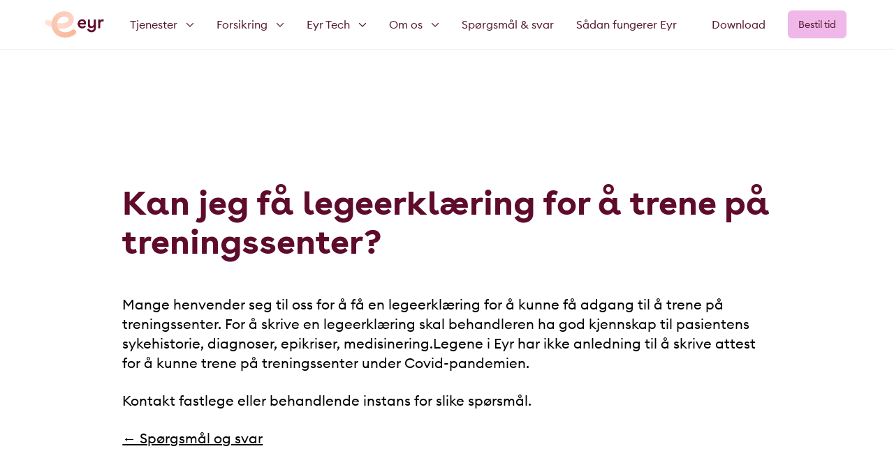

--- FILE ---
content_type: text/html; charset=UTF-8
request_url: https://eyr.md/dk/sporsmal/kan-jeg-fa-legeerklaering-for-a-trene-pa-treningssenter
body_size: 7205
content:
<!doctype html>





<html class="" lang="da">

    <head>
        
<meta http-equiv="X-UA-Compatible" content="IE=Edge">
<meta charset="UTF-8">


<link rel="dns-prefetch" href="//eyr-prod.imgix.net">
<meta name="viewport" content="width=device-width, initial-scale=1.0">
<meta name="format-detection" content="telephone=no">
<meta name="twitter:widgets:csp" content="on">
    <meta name="apple-itunes-app" content="app-id=1106406058">

<link rel="home" href="https://eyr.md/dk/"/>
<link rel="canonical" href="https://eyr.md/dk/sporsmal/kan-jeg-fa-legeerklaering-for-a-trene-pa-treningssenter">
<meta property="og:url" content="https://eyr.md/dk/sporsmal/kan-jeg-fa-legeerklaering-for-a-trene-pa-treningssenter"/><meta name="twitter:url" content="https://eyr.md/dk/sporsmal/kan-jeg-fa-legeerklaering-for-a-trene-pa-treningssenter"/><meta property="og:locale" content="da"/>
<title>Kan jeg få legeerklæring for å trene på treningssenter? | Eyr</title>
<meta name="description" content="Tal med lægen, når og hvor det passer dig. Med Eyr laver du din lægetid på din mobil – hurtigt, nemt og sikkert."/>
<meta name="image" content="https://eyr-prod.imgix.net/lege-mobil-eyr-video.jpg?auto=compress%2Cformat&crop=focalpoint&fit=crop&fm=jpg&fp-x=0.5&fp-y=0.5&h=675&q=90&w=1200&s=a1285bb5d7184caca2fcf0dc9497b482"/>
<meta property="fb:profile_id" content="Eyr - læge via mobil">
<meta name="twitter:card" content="summary_large_image"/>
<meta property="og:type" content="website">
<meta property="og:see_also" content="https://www.facebook.com/eyrdanmark/"><meta property="og:see_also" content="https://www.linkedin.com/company/6600589">
<meta property="og:title" content="Kan jeg få legeerklæring for å trene på treningssenter?">
<meta property="og:description" content="Tal med lægen, når og hvor det passer dig. Med Eyr laver du din lægetid på din mobil – hurtigt, nemt og sikkert.">
<meta property="og:image" content="https://eyr-prod.imgix.net/lege-mobil-eyr-video.jpg?auto=compress%2Cformat&crop=focalpoint&fit=crop&fm=jpg&fp-x=0.5&fp-y=0.5&h=630&q=90&w=1200&s=0d75f21c33928c50b2b91c6e1ae0354a">
<meta name="twitter:title" content="Kan jeg få legeerklæring for å trene på treningssenter?"/>
<meta name="twitter:description" content="Tal med lægen, når og hvor det passer dig. Med Eyr laver du din lægetid på din mobil – hurtigt, nemt og sikkert."/>
<meta name="twitter:image" content="https://eyr-prod.imgix.net/lege-mobil-eyr-video.jpg?auto=compress%2Cformat&crop=focalpoint&fit=crop&fm=jpg&fp-x=0.5&fp-y=0.5&h=600&q=90&w=1200&s=7c95f0294a6fd2d1df6efe9861063359"/>
<meta property="og:image:alt" content="Dame med baby forfra">
<meta property="og:image:type" content="image/jpeg">
<meta property="og:image:width" content="1200">
<meta property="og:image:height" content="630">
<meta name="twitter:image:alt" content="Dame med baby forfra"/>

<link rel="alternate" href="https://eyr.md/no/sporsmal/kan-jeg-fa-legeerklaering-for-a-trene-pa-treningssenter" hreflang="nb"/>
<link rel="alternate" href="https://eyr.md/dk/sporsmal/kan-jeg-fa-legeerklaering-for-a-trene-pa-treningssenter" hreflang="da"/>
<link rel="alternate" href="https://eyr.md/en/faq/kan-jeg-fa-legeerklaering-for-a-trene-pa-treningssenter" hreflang="en"/>
<link rel="alternate" href="https://eyr.md/se/faq/kan-jeg-fa-legeerklaering-for-a-trene-pa-treningssenter" hreflang="sv"/>

<script>
                                        
                            
                    
                            window.csrfTokenName = "CRAFT_CSRF_TOKEN";
            window.csrfTokenValue = "yU_rYUQbLLs1Ut6ZWvYjS_JhQdefbNzSUVQ3e7uiNkO7C_YNzvbEFZoeiSk2bmP2XxS11DOdUzKqVXKn8TbovzQkYFbo6gA3_EXGb626sSI\u003D";
                        window.vrsgConfig = {
            key: 'value'
        };
    </script>
<link rel="apple-touch-icon" sizes="180x180" href="/apple-touch-icon.png?v1">
<link rel="icon" type="image/png" sizes="32x32" href="/favicon-32x32.png?v1">
<link rel="icon" type="image/png" sizes="16x16" href="/favicon-16x16.png?v1">
<link rel="manifest" href="/site.webmanifest?v1">
<link rel="mask-icon" href="/safari-pinned-tab.svg?v1" color="#5bbad5">
<meta name="msapplication-TileColor" content="#5f0c2c">
<meta name="theme-color" content="#ffffff">

<meta name="google-site-verification" content="tM8QAVO0JKQMW-767IlKg18iYQYdyJJjpx5V-509_SU" />

<link rel="stylesheet" href="/assets/app.css?id=5dc426f0c72f3666601344d4ec96e4d5">

<style>
        a[data-menu-link="sporsmal"] {
            border-color: #5f0c2c;
        }
    </style>
        <script type="text/javascript">
    (function(b,r,a,n,c,h,_,s,d,k){if(!b[n]||!b[n]._q){for(;s<_.length;)c(h,_[s++]);d=r.createElement(a);d.async=1;d.src="https://cdn.branch.io/branch-latest.min.js";k=r.getElementsByTagName(a)[0];k.parentNode.insertBefore(d,k);b[n]=h}})(window,document,"script","branch",function(b,r){b[r]=function(){b._q.push([r,arguments])}},{_q:[],_v:1},"addListener applyCode banner closeBanner creditHistory credits data deepview deepviewCta first getCode init link logout redeem referrals removeListener sendSMS setBranchViewData setIdentity track validateCode".split(" "), 0);
    branch.init('key_live_clCcqT9C6s7xYkOgKBmskkhctyeoRd6E');
    function sendSMS(form) {
        var phone = form.phone.value;
        var linkData = {
            tags: [],
            channel: 'Website',
            feature: 'TextMeTheApp',
            data: {}
        };
        var options = {};
        var callback = function(err, result) {
            if (err) {
                alert("Sorry, something went wrong.");
            }
            else {
                alert("SMS sent!");
            }
        };
        branch.sendSMS(phone, linkData, options, callback);
        form.phone.value = "";
    }
</script>
<!-- Google Tag Manager -->
<script>(function(w,d,s,l,i){w[l]=w[l]||[];w[l].push({'gtm.start':
new Date().getTime(),event:'gtm.js'});var f=d.getElementsByTagName(s)[0],
j=d.createElement(s),dl=l!='dataLayer'?'&l='+l:'';j.async=true;j.src=
'https://www.googletagmanager.com/gtm.js?id='+i+dl;f.parentNode.insertBefore(j,f);
})(window,document,'script','dataLayer','GTM-K3KJCFL');</script>
<!-- End Google Tag Manager -->
    </head>

                <body id="top" class="l-flex l-flex-col question">

        

    

<header id="header" class="header" role="banner" data-component="Header" data-disable-tabbing>
    <div class="header__bar" data-bar></div>
    <div class="header__content l-wrap" data-content>
        <div class="flex">
            <div class="header__logo-wrap" data-logo>
                <a href="https://eyr.md/dk/" class="header__logo"></a>
            </div>

            <div class="header__language" data-lang>
                                    <a href="https://patient.eyr.md/"
                       target="_self"
                       class="button">Bestil tid</a>
                            </div>

            <nav class="header__menu" data-menu="Menu">
                <a href="#header" class="header__menu-open" aria-label="Show menu"
                   data-toggle-link>Show menu</a>
                <a href="#top" class="header__menu-close" aria-label="Hide menu"
                   data-toggle-link>Hide menu</a>
                <div class="header__menu-items" data-menu-items data-component="NavbarToggle">
                    <ul class="spacer">
                                                        <li class="header__item ">
        <a href="javascript:" data-tab-desktop                 data-collapse           data-menu-link="" aria-expanded="false">
            <span>Tjenester</span>
                            <svg class="rotate" xmlns="http://www.w3.org/2000/svg" height="12" width="12" viewBox="0 0 512 512">
                    <path fill="currentColor"
                          d="M239 401c9.4 9.4 24.6 9.4 33.9 0L465 209c9.4-9.4 9.4-24.6 0-33.9s-24.6-9.4-33.9 0l-175 175L81 175c-9.4-9.4-24.6-9.4-33.9 0s-9.4 24.6 0 33.9L239 401z"/>
                </svg>
                    </a>
                    <div class="dropdown">
                                    <div class="dropdown-inner">
                                                    <small class="title">Læge</small>
                                                <ul>
                                                            <li>
                                                                        <a href="https://eyr.md/dk/vores-laeger" class="">
                                        <span>
                                                                                        Lægehjælp over video
                                        </span>
                                                                            </a>
                                </li>
                                                    </ul>
                    </div>
                                    <div class="dropdown-inner">
                                                    <small class="title">Psykolog</small>
                                                <ul>
                                                            <li>
                                                                        <a href="https://eyr.md/dk/eyr-psykolog" class="">
                                        <span>
                                                                                        Psykologhjælp over video
                                        </span>
                                                                            </a>
                                </li>
                                                            <li>
                                                                        <a href="https://eyr.md/dk/eyr-psykolog/mental-selvhjelp" class="">
                                        <span>
                                                                                        Mental Selvhjælp
                                        </span>
                                                                            </a>
                                </li>
                                                            <li>
                                                                        <a href="https://eyr.md/dk/eyr-psykolog/eyr-ung" class="">
                                        <span>
                                                                                        Eyr Ung
                                        </span>
                                                                            </a>
                                </li>
                                                            <li>
                                                                        <a href="https://eyr.md/dk/eyr-psykolog/bedre-skjaermvaner" class="">
                                        <span>
                                                                                        Bedre skærmvaner
                                        </span>
                                                                            </a>
                                </li>
                                                    </ul>
                    </div>
                                    <div class="dropdown-inner">
                                                    <small class="title">FYSIOTERAPEUT</small>
                                                <ul>
                                                            <li>
                                                                        <a href="https://eyr.md/dk/fysio" class="">
                                        <span>
                                                                                        Online fysioterapi
                                        </span>
                                                                            </a>
                                </li>
                                                    </ul>
                    </div>
                            </div>
            </li>
                                                        <li class="header__item ">
        <a href="javascript:" data-tab-desktop                 data-collapse           data-menu-link="" aria-expanded="false">
            <span>Forsikring</span>
                            <svg class="rotate" xmlns="http://www.w3.org/2000/svg" height="12" width="12" viewBox="0 0 512 512">
                    <path fill="currentColor"
                          d="M239 401c9.4 9.4 24.6 9.4 33.9 0L465 209c9.4-9.4 9.4-24.6 0-33.9s-24.6-9.4-33.9 0l-175 175L81 175c-9.4-9.4-24.6-9.4-33.9 0s-9.4 24.6 0 33.9L239 401z"/>
                </svg>
                    </a>
                    <div class="dropdown">
                                    <div class="dropdown-inner">
                                                <ul>
                                                            <li>
                                                                        <a href="https://eyr.md/dk/forsikring-1-1/europaeiske" class="">
                                        <span>
                                                                                            <img class="icon" src="https://eyr.md/uploads/icons/Insurance-Icons/InsuranceEuropaeiskeERV.png"/>
                                                                                        Europæiske ERV
                                        </span>
                                                                            </a>
                                </li>
                                                            <li>
                                                                        <a href="https://eyr.md/dk/forsikring-1-1/ergo" class="">
                                        <span>
                                                                                            <img class="icon" src="https://eyr.md/uploads/images/logos/ERGO_circle.png"/>
                                                                                        ERGO
                                        </span>
                                                                            </a>
                                </li>
                                                            <li>
                                                                        <a href="https://eyr.md/dk/forsikring-1-1/gf" class="">
                                        <span>
                                                                                            <img class="icon" src="https://eyr.md/uploads/icons/Insurance-Icons/InsuranceGF.png"/>
                                                                                        GF Forsikring
                                        </span>
                                                                            </a>
                                </li>
                                                            <li>
                                                                        <a href="https://eyr.md/dk/forsikring-1-1/health-insurance-instantly" class="">
                                        <span>
                                                                                            <img class="icon" src="https://eyr.md/uploads/icons/Insurance-Icons/InsuranceHealthInsuranceInstantly.png"/>
                                                                                        Health Insurance Instantly
                                        </span>
                                                                            </a>
                                </li>
                                                            <li>
                                                                        <a href="https://eyr.md/dk/forsikring-1-1/lokal-forsikring" class="">
                                        <span>
                                                                                            <img class="icon" src="https://eyr.md/uploads/icons/Insurance-Icons/InsuranceLokalForsikring.png"/>
                                                                                        Lokal forsikring
                                        </span>
                                                                            </a>
                                </li>
                                                            <li>
                                                                        <a href="https://eyr.md/dk/forsikring-1-1/nordea-pension" class="">
                                        <span>
                                                                                            <img class="icon" src="https://eyr.md/uploads/icons/Insurance-Icons/Nordea_insurance.png"/>
                                                                                        Nordea Pension
                                        </span>
                                                                            </a>
                                </li>
                                                    </ul>
                    </div>
                            </div>
            </li>
                                                        <li class="header__item ">
        <a href="javascript:" data-tab-desktop                 data-collapse           data-menu-link="" aria-expanded="false">
            <span>Eyr Tech</span>
                            <svg class="rotate" xmlns="http://www.w3.org/2000/svg" height="12" width="12" viewBox="0 0 512 512">
                    <path fill="currentColor"
                          d="M239 401c9.4 9.4 24.6 9.4 33.9 0L465 209c9.4-9.4 9.4-24.6 0-33.9s-24.6-9.4-33.9 0l-175 175L81 175c-9.4-9.4-24.6-9.4-33.9 0s-9.4 24.6 0 33.9L239 401z"/>
                </svg>
                    </a>
                    <div class="dropdown">
                                    <div class="dropdown-inner">
                                                <ul>
                                                            <li>
                                                                        <a href="https://eyr.md/dk/eyr-tech" class="">
                                        <span>
                                                                                        Eyr Tech
                                        </span>
                                                                            </a>
                                </li>
                                                            <li>
                                                                        <a href="https://eyr.md/dk/eyr-tech/eyr-platform" class="">
                                        <span>
                                                                                        Eyr Platform
                                        </span>
                                                                            </a>
                                </li>
                                                            <li>
                                                                        <a href="https://eyr.md/dk/eyr-tech/eyr-booking" class="">
                                        <span>
                                                                                        Eyr Booking
                                        </span>
                                                                            </a>
                                </li>
                                                            <li>
                                                                        <a href="https://eyr.md/dk/eyr-tech/eyr-consulting" class="">
                                        <span>
                                                                                        Eyr Consulting
                                        </span>
                                                                            </a>
                                </li>
                                                    </ul>
                    </div>
                            </div>
            </li>
                                                        <li class="header__item ">
        <a href="javascript:" data-tab-desktop                 data-collapse           data-menu-link="" aria-expanded="false">
            <span>Om os</span>
                            <svg class="rotate" xmlns="http://www.w3.org/2000/svg" height="12" width="12" viewBox="0 0 512 512">
                    <path fill="currentColor"
                          d="M239 401c9.4 9.4 24.6 9.4 33.9 0L465 209c9.4-9.4 9.4-24.6 0-33.9s-24.6-9.4-33.9 0l-175 175L81 175c-9.4-9.4-24.6-9.4-33.9 0s-9.4 24.6 0 33.9L239 401z"/>
                </svg>
                    </a>
                    <div class="dropdown">
                                    <div class="dropdown-inner">
                                                <ul>
                                                            <li>
                                                                        <a href="https://eyr.md/dk/om-oss" class="">
                                        <span>
                                                                                        Om os
                                        </span>
                                                                            </a>
                                </li>
                                                            <li>
                                                                        <a href="https://eyr.md/dk/priser-og-aabningstider" class="">
                                        <span>
                                                                                        Priser og åbningstider
                                        </span>
                                                                            </a>
                                </li>
                                                            <li>
                                                                        <a href="https://careers.eyr.md/" class="">
                                        <span>
                                                                                        Karriere
                                        </span>
                                                                            </a>
                                </li>
                                                            <li>
                                                                        <a href="https://eyr.md/dk/eyr-er-en-miljoevennlig-tjeneste" class="">
                                        <span>
                                                                                        Samfundsansvar
                                        </span>
                                                                            </a>
                                </li>
                                                            <li>
                                                                        <a href="https://eyr.md/dk/blog" class="">
                                        <span>
                                                                                        Aktuelt
                                        </span>
                                                                            </a>
                                </li>
                                                            <li>
                                                                        <a href="https://eyr.md/dk/support" class="">
                                        <span>
                                                                                        Support
                                        </span>
                                                                            </a>
                                </li>
                                                    </ul>
                    </div>
                            </div>
            </li>
                                                        <li class="header__item ">
        <a href="https://eyr.md/dk/spørgsmål-og-svar" data-tab-desktop                           data-menu-link="1" aria-expanded="false">
            <span>Spørgsmål &amp; svar</span>
                    </a>
            </li>
                                                        <li class="header__item ">
        <a href="https://eyr.md/dk/sådan-fungerer-eyr" data-tab-desktop                           data-menu-link="1" aria-expanded="false">
            <span>Sådan fungerer Eyr</span>
                    </a>
            </li>
                        
                                            </ul>

                                            <ul class="scrolling-cards two"
                            data-component="Slider"
                            data-flickity='{ "contain": true, "prevNextButtons": false, "pageDots": false }'>
                                                                                            <li>
                                    <a href="https://eyr.md/dk/vores-laeger">
                                                                                    
                                    
    
    
    
        <figure class="">
                <picture class="l-intrinsic l-intrinsic--square" >
                        <img class="lazyload"
              src="data:image/svg+xml;charset=utf-8,%3Csvg%20xmlns%3D%27http%3A%2F%2Fwww.w3.org%2F2000%2Fsvg%27%20width%3D%27100%27%20height%3D%27100%27%20style%3D%27background%3Atransparent%27%2F%3E"
              data-sizes="auto"
              data-srcset="https://eyr-prod.imgix.net/mockuuups-female-hand-holding-an-iphone-mockup-1.jpeg?auto=compress%2Cformat&amp;bg=0fff&amp;crop=focalpoint&amp;fit=crop&amp;fm=jpg&amp;fp-x=0.5&amp;fp-y=0.5&amp;h=200&amp;q=90&amp;w=200&amp;s=bf873bb93fc12eeb9d83ed71654ba823 200w, https://eyr-prod.imgix.net/mockuuups-female-hand-holding-an-iphone-mockup-1.jpeg?auto=compress%2Cformat&amp;bg=0fff&amp;crop=focalpoint&amp;fit=crop&amp;fm=jpg&amp;fp-x=0.5&amp;fp-y=0.5&amp;h=400&amp;q=90&amp;w=400&amp;s=d4cbedad5ba93a7d88b617ff12ec91c0 400w, https://eyr-prod.imgix.net/mockuuups-female-hand-holding-an-iphone-mockup-1.jpeg?auto=compress%2Cformat&amp;bg=0fff&amp;crop=focalpoint&amp;fit=crop&amp;fm=jpg&amp;fp-x=0.5&amp;fp-y=0.5&amp;h=600&amp;q=90&amp;w=600&amp;s=b316670efff470b3a3876b4e003084a6 600w, https://eyr-prod.imgix.net/mockuuups-female-hand-holding-an-iphone-mockup-1.jpeg?auto=compress%2Cformat&amp;bg=0fff&amp;crop=focalpoint&amp;fit=crop&amp;fm=jpg&amp;fp-x=0.5&amp;fp-y=0.5&amp;h=800&amp;q=90&amp;w=800&amp;s=177fce3cd8e03e64c18c82ca62d0d577 800w, https://eyr-prod.imgix.net/mockuuups-female-hand-holding-an-iphone-mockup-1.jpeg?auto=compress%2Cformat&amp;bg=0fff&amp;crop=focalpoint&amp;fit=crop&amp;fm=jpg&amp;fp-x=0.5&amp;fp-y=0.5&amp;h=1000&amp;q=90&amp;w=1000&amp;s=6804215436615331829a989a8930b399 1000w"
              alt="">

            <noscript>
              <img src="https://eyr-prod.imgix.net/mockuuups-female-hand-holding-an-iphone-mockup-1.jpeg?auto=compress%2Cformat&amp;bg=0fff&amp;crop=focalpoint&amp;fit=crop&amp;fm=jpg&amp;fp-x=0.5&amp;fp-y=0.5&amp;h=200&amp;q=90&amp;w=200&amp;s=bf873bb93fc12eeb9d83ed71654ba823" alt="" />
            </noscript>
        </picture>

                    </figure>
                                                                                <h4>Bestil læge</h4>
                                    </a>
                                </li>
                                                                                            <li>
                                    <a href="https://eyr.md/dk/eyr-psykolog">
                                                                                    
                                    
    
    
    
        <figure class="">
                <picture class="l-intrinsic l-intrinsic--square" >
                        <img class="lazyload"
              src="data:image/svg+xml;charset=utf-8,%3Csvg%20xmlns%3D%27http%3A%2F%2Fwww.w3.org%2F2000%2Fsvg%27%20width%3D%27100%27%20height%3D%27100%27%20style%3D%27background%3Atransparent%27%2F%3E"
              data-sizes="auto"
              data-srcset="https://eyr-prod.imgix.net/mockuuups-woman-hand-working-on-macbook-mockup.jpeg?auto=compress%2Cformat&amp;bg=0fff&amp;crop=focalpoint&amp;fit=crop&amp;fm=jpg&amp;fp-x=0.5&amp;fp-y=0.5&amp;h=200&amp;q=90&amp;w=200&amp;s=d11e3faddf44be45accb2f7d26a0bfcc 200w, https://eyr-prod.imgix.net/mockuuups-woman-hand-working-on-macbook-mockup.jpeg?auto=compress%2Cformat&amp;bg=0fff&amp;crop=focalpoint&amp;fit=crop&amp;fm=jpg&amp;fp-x=0.5&amp;fp-y=0.5&amp;h=400&amp;q=90&amp;w=400&amp;s=587956d8feb0701019fd52359538c3f6 400w, https://eyr-prod.imgix.net/mockuuups-woman-hand-working-on-macbook-mockup.jpeg?auto=compress%2Cformat&amp;bg=0fff&amp;crop=focalpoint&amp;fit=crop&amp;fm=jpg&amp;fp-x=0.5&amp;fp-y=0.5&amp;h=600&amp;q=90&amp;w=600&amp;s=7dd344fef03ea3935759aa22d6a906ac 600w, https://eyr-prod.imgix.net/mockuuups-woman-hand-working-on-macbook-mockup.jpeg?auto=compress%2Cformat&amp;bg=0fff&amp;crop=focalpoint&amp;fit=crop&amp;fm=jpg&amp;fp-x=0.5&amp;fp-y=0.5&amp;h=800&amp;q=90&amp;w=800&amp;s=c75dcd6254ec4420225cefd732e22647 800w, https://eyr-prod.imgix.net/mockuuups-woman-hand-working-on-macbook-mockup.jpeg?auto=compress%2Cformat&amp;bg=0fff&amp;crop=focalpoint&amp;fit=crop&amp;fm=jpg&amp;fp-x=0.5&amp;fp-y=0.5&amp;h=1000&amp;q=90&amp;w=1000&amp;s=a435ac131827f4f6805a35c4fbef9303 1000w"
              alt="">

            <noscript>
              <img src="https://eyr-prod.imgix.net/mockuuups-woman-hand-working-on-macbook-mockup.jpeg?auto=compress%2Cformat&amp;bg=0fff&amp;crop=focalpoint&amp;fit=crop&amp;fm=jpg&amp;fp-x=0.5&amp;fp-y=0.5&amp;h=200&amp;q=90&amp;w=200&amp;s=d11e3faddf44be45accb2f7d26a0bfcc" alt="" />
            </noscript>
        </picture>

                    </figure>
                                                                                <h4>Bestil psykolog</h4>
                                    </a>
                                </li>
                                                    </ul>
                    
                    <div class="header__links">
                        <ul>
                                                            <li>
                                    <a href="https://patient.eyr.md/"
                                       target="_self"
                                       class="button">Bestil tid</a>
                                </li>
                                                                                                                                                                                                                                <li class="ios">
                                        <a class="button button--secondary" href="https://eyr-medical.onelink.me/Pam7/io6f0b47" target="_blank">
                                            Download
                                        </a>
                                    </li>
                                                                                                                                        <li class="android">
                                        <a class="button button--secondary" href="https://eyr-medical.onelink.me/Pam7/io6f0b47" target="_blank">
                                            Download
                                        </a>
                                    </li>
                                                                                                                        <li class="login">
                                    <span></span>
                                    <a href="https://patient.eyr.md/">
                                        Tjek her, om du kan bruge Eyr gratis gennem din forsikring
                                    </a>
                                </li>
                                                    </ul>
                    </div>
                </div>
            </nav>
        </div>
        <div class="flex hide-mobile">
                            <ul>
                                                                    
                        <li class="header__feature-item has-ios has-android">
                            <a class="header__feature-link" href="https://eyr.md/dk/hent" data-tab-desktop
                               data-menu-link="hent">Download</a>

                                                                                            <a class="header__feature-link-ios" href="https://eyr-medical.onelink.me/Pam7/io6f0b47" data-tab-desktop
                                   data-menu-link="hent" target="_blank"
                                   data-event-link='{&quot;category&quot;:&quot;App link&quot;,&quot;action&quot;:&quot;click&quot;,&quot;label&quot;:&quot;header_ios_dk\/sporsmal\/kan-jeg-fa-legeerklaering-for-a-trene-pa-treningssenter&quot;}'>Download</a>
                            
                                                                                            <a class="header__feature-link-android" href="https://eyr-medical.onelink.me/Pam7/io6f0b47" data-tab-desktop
                                   data-menu-link="hent" target="_blank"
                                   data-event-link='{&quot;category&quot;:&quot;App link&quot;,&quot;action&quot;:&quot;click&quot;,&quot;label&quot;:&quot;header_android_dk\/sporsmal\/kan-jeg-fa-legeerklaering-for-a-trene-pa-treningssenter&quot;}'>Download</a>
                                                    </li>
                                    </ul>
            
                            <a href="https://patient.eyr.md/"
                   target="_self"
                   class="button button--navbar">Bestil tid</a>
                    </div>
    </div>
</header>

        <main id="main" role="main" class="page-content">
                                <div class="block">
            <div class="g-wrap">
                <div class="question__content g-col g-12 g-10@m g-push-1@m wysiwyg">
                    <h1 class="question__heading t-h t-h-3 t-h-2@m t-h-1@mp t-red">Kan jeg få legeerklæring for å trene på treningssenter?</h1>
                    <p class="t-b-3 t-b-1@mp">Mange henvender seg til oss for å få en legeerklæring for å kunne få adgang til å trene på treningssenter. For å skrive en legeerklæring skal behandleren ha god kjennskap til pasientens sykehistorie, diagnoser, epikriser, medisinering.Legene i Eyr har ikke anledning til å skrive attest for å kunne trene på treningssenter under Covid-pandemien. </p>
<p class="t-b-3 t-b-1@mp">Kontakt fastlege eller behandlende instans for slike spørsmål.</p>

                                            <p class="t-b-3 t-b-1@mp"><a href="https://eyr.md/dk/spørgsmål-og-svar">&larr; Spørgsmål og svar</a></p>
                                    </div>
            </div>
        </div>
            </main>

        

<footer id="bottom" class="footer t-anti" role="contentinfo">
    <div class="l-wrap">
        <div class="footer__logo-wrap">
            <a href="https://eyr.md/dk/" class="footer__logo"></a>
        </div>
    </div>

    <div class="g-wrap">
        <div class="g-col g-12 g-5@m g-4@mp g-push-1@l">
            <nav class="t-b-2 t-b-1@mp t-semi">
                <ul>
                                            
    <li><a href="https://eyr.md/dk/om-oss">Om os</a></li>
                                            
    <li><a href="https://kommunikasjon.ntb.no/pressemelding/17966626/henter-22-millioner-til-psykologtjeneste-i-vekst?publisherId=17297681" target="_blank" rel="noopener noreferrer">Presserum</a></li>
                                            
    <li><a href="https://eyr.md/dk/eyr-psykolog">Eyr Psykolog</a></li>
                                            
    <li><a href="https://eyr.md/dk/support">Support</a></li>
                                            
    <li><a href="https://eyr.md/dk/vilkaar/tjenestevilkar">Brugervilkår</a></li>
                                            
    <li><a href="https://eyr.md/dk/vilkaar/privatlivspolitik">Privatlivspolitik</a></li>
                                            
    <li><a href="https://careers.eyr.md/" target="_blank" rel="noopener noreferrer">Karriere</a></li>
                                            

    <li class="footer__lang-switcher">
        <h3 class="u-sr-only">Sprog</h3>
                    <a href="https://eyr.md/no/sporsmal/kan-jeg-fa-legeerklaering-for-a-trene-pa-treningssenter?redirect=lang"
               aria-label="Norsk"
               data-lang="nb">NO</a>
                    <a href="https://eyr.md/dk/sporsmal/kan-jeg-fa-legeerklaering-for-a-trene-pa-treningssenter?redirect=lang"
               aria-label="Dansk"
               data-lang="da">DK</a>
                    <a href="https://eyr.md/en/faq/kan-jeg-fa-legeerklaering-for-a-trene-pa-treningssenter?redirect=lang"
               aria-label="English"
               data-lang="en">EN</a>
                    <a href="https://eyr.md/se/faq/kan-jeg-fa-legeerklaering-for-a-trene-pa-treningssenter?redirect=lang"
               aria-label="Svenska"
               data-lang="sv">SE</a>
            </li>
                                            
    <li><a href="https://eyr.md/dk/blog">Blog</a></li>
                                            
    <li><a href="https://apricot-dorotea-20.tiiny.site/" target="_blank" rel="noopener noreferrer">Tilsynsrapport</a></li>
                                    </ul>
            </nav>
        </div>

        <div class="footer__non-nav l-flex g-col g-12 g-7@m g-8@mp g-7@l">
            <div class="footer__address t-b-3 t-b-1@mp">
                <span class="l-block">Eyr Medical Danmark ApS<br />
CVR-nr: 39976633<br />
<br />
Fruebjergvej 3</span>
                <span class="l-block">2100 København Ø</span>
                <br>
                <span class="l-block"><a
                            href="mailto:hello@eyr.md">hello@eyr.md</a></span>
            </div>

            <div class="footer__links">
                
                                                                                                
                                            <div class="footer__button t-right has-ios has-android">
                            

    
    <a href="https://eyr.md/dk/hent" class="button button--peach l-ib t-center t-semi t-b-3 t-b-1@mp footer__button-default" >Download</a>

                            
                
    
    
    <a href="https://itunes.apple.com/no/app/eyr/id1106406058?mt=8" class="button button--peach l-ib t-center t-semi t-b-3 t-b-1@mp footer__button-ios" target="_blank" rel="noopener"  data-event-link='{&quot;category&quot;:&quot;Native button&quot;,&quot;action&quot;:&quot;click&quot;,&quot;label&quot;:&quot;footer_ios_dk\/sporsmal\/kan-jeg-fa-legeerklaering-for-a-trene-pa-treningssenter&quot;}'>Download</a>

                            
                
    
    
    <a href="https://play.google.com/store/apps/details?id=com.eyr" class="button button--peach l-ib t-center t-semi t-b-3 t-b-1@mp footer__button-android" target="_blank" rel="noopener"  data-event-link='{&quot;category&quot;:&quot;Native button&quot;,&quot;action&quot;:&quot;click&quot;,&quot;label&quot;:&quot;footer_android_dk\/sporsmal\/kan-jeg-fa-legeerklaering-for-a-trene-pa-treningssenter&quot;}'>Download</a>

                        </div>
                                    
                                    <div class="footer__social">
                                                    
    <a href="https://www.facebook.com/eyrdanmark/" class="footer__social-link" aria-label="facebook" target="_blank" rel="noopener noreferrer"><!-- Generator: Adobe Illustrator 19.1.0, SVG Export Plug-In . SVG Version: 6.00 Build 0)  -->
<svg version="1.1" id="Layer_1" xmlns="http://www.w3.org/2000/svg" xmlns:xlink="http://www.w3.org/1999/xlink" x="0px" y="0px"
	 width="40px" height="40px" viewBox="0 0 40 40" enable-background="new 0 0 40 40" xml:space="preserve">
<path fill="#FFFFFF" d="M20,0C9,0,0,9,0,20s9,20,20,20s20-9,20-20S31,0,20,0z M25,13.3h-2.2c-0.9,0-1.1,0.4-1.1,1.3v2H25L24.7,20h-3
	v11.7h-5V20h-3.3v-3.3h3.3v-3.8c0-2.9,1.6-4.5,5-4.5H25V13.3z"/>
</svg>
</a>
                                                    
    <a href="https://www.linkedin.com/company/6600589" class="footer__social-link" aria-label="linkedin" target="_blank" rel="noopener noreferrer"><!-- Generator: Adobe Illustrator 19.1.0, SVG Export Plug-In . SVG Version: 6.00 Build 0)  -->
<svg version="1.1" id="Layer_1" xmlns="http://www.w3.org/2000/svg" xmlns:xlink="http://www.w3.org/1999/xlink" x="0px" y="0px"
	 width="40px" height="40px" viewBox="0 0 40 40" enable-background="new 0 0 40 40" xml:space="preserve">
<path fill="#FFFFFF" d="M20,0C9,0,0,9,0,20s9,20,20,20s20-9,20-20S31,0,20,0z M16.7,26.7h-3.3v-10h3.3V26.7z M15,15.2
	c-1,0-1.8-0.8-1.8-1.8c0-1,0.8-1.8,1.8-1.8s1.8,0.8,1.8,1.8C16.8,14.4,16,15.2,15,15.2z M28.3,26.7H25v-4.8c0-3.1-3.3-2.9-3.3,0v4.8
	h-3.3v-10h3.3v1.8c1.5-2.7,6.7-2.9,6.7,2.6V26.7z"/>
</svg>
</a>
                                            </div>
                            </div>
        </div>
    </div>

    </footer>

        <!-- Facebook Pixel -->
<script>
  !function(f,b,e,v,n,t,s) {if(f.fbq)return;n=f.fbq=function(){n.callMethod?n.callMethod.apply(n,arguments):n.queue.push(arguments)};if(!f._fbq)f._fbq=n;n.push=n;n.loaded=!0;n.version='2.0';n.queue=[];t=b.createElement(e);t.async=!0;t.src=v;s=b.getElementsByTagName(e)[0];s.parentNode.insertBefore(t,s)}(window,document,'script','https://connect.facebook.net/en_US/fbevents.js'); fbq('init', '534385877240558'); fbq('track', 'PageView');
</script>
<!-- Facebook Pixel END -->
<script type="text/javascript">window.$crisp=[];window.CRISP_WEBSITE_ID="241c1262-dfe8-4720-b4e2-9619f22f303c";(function(){d=document;s=d.createElement("script");s.src="https://client.crisp.chat/l.js";s.async=1;d.getElementsByTagName("head")[0].appendChild(s);})();
function ChatTrigger() {
$crisp.push(['do', 'chat:open']);
}
</script>

        
        
<script src="/assets/app.js?id=959d79ce08266da09961d61697bb2aed" defer></script>

        
        
    </body>
</html>


--- FILE ---
content_type: text/javascript; charset=utf-8
request_url: https://app.link/_r?sdk=web2.86.5&branch_key=key_live_clCcqT9C6s7xYkOgKBmskkhctyeoRd6E&callback=branch_callback__0
body_size: 72
content:
/**/ typeof branch_callback__0 === 'function' && branch_callback__0("1542556955013454279");

--- FILE ---
content_type: application/javascript; charset=utf-8
request_url: https://eyr.md/assets/app.js?id=959d79ce08266da09961d61697bb2aed
body_size: 77088
content:
/*! For license information please see app.js.LICENSE.txt */
(()=>{var t,e,r,n={24:t=>{"use strict";var e={foo:{}},r=Object;t.exports=function(){return{__proto__:e}.foo===e.foo&&!({__proto__:null}instanceof r)}},143:(t,e,r)=>{t.exports=function(t){r.e(268).then(function(e){t(r(2522))}.bind(null,r)).catch(r.oe)}},150:(t,e,r)=>{"use strict";t.exports=r(2524)},453:(t,e,r)=>{"use strict";var n,i=SyntaxError,o=Function,a=TypeError,s=function(t){try{return o('"use strict"; return ('+t+").constructor;")()}catch(t){}},l=Object.getOwnPropertyDescriptor;if(l)try{l({},"")}catch(t){l=null}var u=function(){throw new a},c=l?function(){try{return u}catch(t){try{return l(arguments,"callee").get}catch(t){return u}}}():u,f=r(4039)(),h=r(24)(),p=Object.getPrototypeOf||(h?function(t){return t.__proto__}:null),d={},m="undefined"!=typeof Uint8Array&&p?p(Uint8Array):n,_={"%AggregateError%":"undefined"==typeof AggregateError?n:AggregateError,"%Array%":Array,"%ArrayBuffer%":"undefined"==typeof ArrayBuffer?n:ArrayBuffer,"%ArrayIteratorPrototype%":f&&p?p([][Symbol.iterator]()):n,"%AsyncFromSyncIteratorPrototype%":n,"%AsyncFunction%":d,"%AsyncGenerator%":d,"%AsyncGeneratorFunction%":d,"%AsyncIteratorPrototype%":d,"%Atomics%":"undefined"==typeof Atomics?n:Atomics,"%BigInt%":"undefined"==typeof BigInt?n:BigInt,"%BigInt64Array%":"undefined"==typeof BigInt64Array?n:BigInt64Array,"%BigUint64Array%":"undefined"==typeof BigUint64Array?n:BigUint64Array,"%Boolean%":Boolean,"%DataView%":"undefined"==typeof DataView?n:DataView,"%Date%":Date,"%decodeURI%":decodeURI,"%decodeURIComponent%":decodeURIComponent,"%encodeURI%":encodeURI,"%encodeURIComponent%":encodeURIComponent,"%Error%":Error,"%eval%":eval,"%EvalError%":EvalError,"%Float32Array%":"undefined"==typeof Float32Array?n:Float32Array,"%Float64Array%":"undefined"==typeof Float64Array?n:Float64Array,"%FinalizationRegistry%":"undefined"==typeof FinalizationRegistry?n:FinalizationRegistry,"%Function%":o,"%GeneratorFunction%":d,"%Int8Array%":"undefined"==typeof Int8Array?n:Int8Array,"%Int16Array%":"undefined"==typeof Int16Array?n:Int16Array,"%Int32Array%":"undefined"==typeof Int32Array?n:Int32Array,"%isFinite%":isFinite,"%isNaN%":isNaN,"%IteratorPrototype%":f&&p?p(p([][Symbol.iterator]())):n,"%JSON%":"object"==typeof JSON?JSON:n,"%Map%":"undefined"==typeof Map?n:Map,"%MapIteratorPrototype%":"undefined"!=typeof Map&&f&&p?p((new Map)[Symbol.iterator]()):n,"%Math%":Math,"%Number%":Number,"%Object%":Object,"%parseFloat%":parseFloat,"%parseInt%":parseInt,"%Promise%":"undefined"==typeof Promise?n:Promise,"%Proxy%":"undefined"==typeof Proxy?n:Proxy,"%RangeError%":RangeError,"%ReferenceError%":ReferenceError,"%Reflect%":"undefined"==typeof Reflect?n:Reflect,"%RegExp%":RegExp,"%Set%":"undefined"==typeof Set?n:Set,"%SetIteratorPrototype%":"undefined"!=typeof Set&&f&&p?p((new Set)[Symbol.iterator]()):n,"%SharedArrayBuffer%":"undefined"==typeof SharedArrayBuffer?n:SharedArrayBuffer,"%String%":String,"%StringIteratorPrototype%":f&&p?p(""[Symbol.iterator]()):n,"%Symbol%":f?Symbol:n,"%SyntaxError%":i,"%ThrowTypeError%":c,"%TypedArray%":m,"%TypeError%":a,"%Uint8Array%":"undefined"==typeof Uint8Array?n:Uint8Array,"%Uint8ClampedArray%":"undefined"==typeof Uint8ClampedArray?n:Uint8ClampedArray,"%Uint16Array%":"undefined"==typeof Uint16Array?n:Uint16Array,"%Uint32Array%":"undefined"==typeof Uint32Array?n:Uint32Array,"%URIError%":URIError,"%WeakMap%":"undefined"==typeof WeakMap?n:WeakMap,"%WeakRef%":"undefined"==typeof WeakRef?n:WeakRef,"%WeakSet%":"undefined"==typeof WeakSet?n:WeakSet};if(p)try{null.error}catch(t){var y=p(p(t));_["%Error.prototype%"]=y}var g=function t(e){var r;if("%AsyncFunction%"===e)r=s("async function () {}");else if("%GeneratorFunction%"===e)r=s("function* () {}");else if("%AsyncGeneratorFunction%"===e)r=s("async function* () {}");else if("%AsyncGenerator%"===e){var n=t("%AsyncGeneratorFunction%");n&&(r=n.prototype)}else if("%AsyncIteratorPrototype%"===e){var i=t("%AsyncGenerator%");i&&p&&(r=p(i.prototype))}return _[e]=r,r},v={"%ArrayBufferPrototype%":["ArrayBuffer","prototype"],"%ArrayPrototype%":["Array","prototype"],"%ArrayProto_entries%":["Array","prototype","entries"],"%ArrayProto_forEach%":["Array","prototype","forEach"],"%ArrayProto_keys%":["Array","prototype","keys"],"%ArrayProto_values%":["Array","prototype","values"],"%AsyncFunctionPrototype%":["AsyncFunction","prototype"],"%AsyncGenerator%":["AsyncGeneratorFunction","prototype"],"%AsyncGeneratorPrototype%":["AsyncGeneratorFunction","prototype","prototype"],"%BooleanPrototype%":["Boolean","prototype"],"%DataViewPrototype%":["DataView","prototype"],"%DatePrototype%":["Date","prototype"],"%ErrorPrototype%":["Error","prototype"],"%EvalErrorPrototype%":["EvalError","prototype"],"%Float32ArrayPrototype%":["Float32Array","prototype"],"%Float64ArrayPrototype%":["Float64Array","prototype"],"%FunctionPrototype%":["Function","prototype"],"%Generator%":["GeneratorFunction","prototype"],"%GeneratorPrototype%":["GeneratorFunction","prototype","prototype"],"%Int8ArrayPrototype%":["Int8Array","prototype"],"%Int16ArrayPrototype%":["Int16Array","prototype"],"%Int32ArrayPrototype%":["Int32Array","prototype"],"%JSONParse%":["JSON","parse"],"%JSONStringify%":["JSON","stringify"],"%MapPrototype%":["Map","prototype"],"%NumberPrototype%":["Number","prototype"],"%ObjectPrototype%":["Object","prototype"],"%ObjProto_toString%":["Object","prototype","toString"],"%ObjProto_valueOf%":["Object","prototype","valueOf"],"%PromisePrototype%":["Promise","prototype"],"%PromiseProto_then%":["Promise","prototype","then"],"%Promise_all%":["Promise","all"],"%Promise_reject%":["Promise","reject"],"%Promise_resolve%":["Promise","resolve"],"%RangeErrorPrototype%":["RangeError","prototype"],"%ReferenceErrorPrototype%":["ReferenceError","prototype"],"%RegExpPrototype%":["RegExp","prototype"],"%SetPrototype%":["Set","prototype"],"%SharedArrayBufferPrototype%":["SharedArrayBuffer","prototype"],"%StringPrototype%":["String","prototype"],"%SymbolPrototype%":["Symbol","prototype"],"%SyntaxErrorPrototype%":["SyntaxError","prototype"],"%TypedArrayPrototype%":["TypedArray","prototype"],"%TypeErrorPrototype%":["TypeError","prototype"],"%Uint8ArrayPrototype%":["Uint8Array","prototype"],"%Uint8ClampedArrayPrototype%":["Uint8ClampedArray","prototype"],"%Uint16ArrayPrototype%":["Uint16Array","prototype"],"%Uint32ArrayPrototype%":["Uint32Array","prototype"],"%URIErrorPrototype%":["URIError","prototype"],"%WeakMapPrototype%":["WeakMap","prototype"],"%WeakSetPrototype%":["WeakSet","prototype"]},b=r(6743),w=r(9030),T=b.call(Function.call,Array.prototype.concat),x=b.call(Function.apply,Array.prototype.splice),A=b.call(Function.call,String.prototype.replace),P=b.call(Function.call,String.prototype.slice),S=b.call(Function.call,RegExp.prototype.exec),O=/[^%.[\]]+|\[(?:(-?\d+(?:\.\d+)?)|(["'])((?:(?!\2)[^\\]|\\.)*?)\2)\]|(?=(?:\.|\[\])(?:\.|\[\]|%$))/g,k=/\\(\\)?/g,E=function(t,e){var r,n=t;if(w(v,n)&&(n="%"+(r=v[n])[0]+"%"),w(_,n)){var o=_[n];if(o===d&&(o=g(n)),void 0===o&&!e)throw new a("intrinsic "+t+" exists, but is not available. Please file an issue!");return{alias:r,name:n,value:o}}throw new i("intrinsic "+t+" does not exist!")};t.exports=function(t,e){if("string"!=typeof t||0===t.length)throw new a("intrinsic name must be a non-empty string");if(arguments.length>1&&"boolean"!=typeof e)throw new a('"allowMissing" argument must be a boolean');if(null===S(/^%?[^%]*%?$/,t))throw new i("`%` may not be present anywhere but at the beginning and end of the intrinsic name");var r=function(t){var e=P(t,0,1),r=P(t,-1);if("%"===e&&"%"!==r)throw new i("invalid intrinsic syntax, expected closing `%`");if("%"===r&&"%"!==e)throw new i("invalid intrinsic syntax, expected opening `%`");var n=[];return A(t,O,(function(t,e,r,i){n[n.length]=r?A(i,k,"$1"):e||t})),n}(t),n=r.length>0?r[0]:"",o=E("%"+n+"%",e),s=o.name,u=o.value,c=!1,f=o.alias;f&&(n=f[0],x(r,T([0,1],f)));for(var h=1,p=!0;h<r.length;h+=1){var d=r[h],m=P(d,0,1),y=P(d,-1);if(('"'===m||"'"===m||"`"===m||'"'===y||"'"===y||"`"===y)&&m!==y)throw new i("property names with quotes must have matching quotes");if("constructor"!==d&&p||(c=!0),w(_,s="%"+(n+="."+d)+"%"))u=_[s];else if(null!=u){if(!(d in u)){if(!e)throw new a("base intrinsic for "+t+" exists, but the property is not available.");return}if(l&&h+1>=r.length){var g=l(u,d);u=(p=!!g)&&"get"in g&&!("originalValue"in g.get)?g.get:u[d]}else p=w(u,d),u=u[d];p&&!c&&(_[s]=u)}}return u}},487:(t,e,r)=>{"use strict";var n=r(6743),i=r(453),o=i("%Function.prototype.apply%"),a=i("%Function.prototype.call%"),s=i("%Reflect.apply%",!0)||n.call(a,o),l=i("%Object.getOwnPropertyDescriptor%",!0),u=i("%Object.defineProperty%",!0),c=i("%Math.max%");if(u)try{u({},"a",{value:1})}catch(t){u=null}t.exports=function(t){var e=s(n,a,arguments);l&&u&&(l(e,"length").configurable&&u(e,"length",{value:1+c(0,t.length-(arguments.length-1))}));return e};var f=function(){return s(n,o,arguments)};u?u(t.exports,"apply",{value:f}):t.exports.apply=f},550:(t,e,r)=>{var n;!function(t){var e,r,n,i,o,a,s,l=navigator.userAgent;t.HTMLPictureElement&&/ecko/.test(l)&&l.match(/rv\:(\d+)/)&&RegExp.$1<45&&addEventListener("resize",(r=document.createElement("source"),n=function(t){var e,n,i=t.parentNode;"PICTURE"===i.nodeName.toUpperCase()?(e=r.cloneNode(),i.insertBefore(e,i.firstElementChild),setTimeout((function(){i.removeChild(e)}))):(!t._pfLastSize||t.offsetWidth>t._pfLastSize)&&(t._pfLastSize=t.offsetWidth,n=t.sizes,t.sizes+=",100vw",setTimeout((function(){t.sizes=n})))},i=function(){var t,e=document.querySelectorAll("picture > img, img[srcset][sizes]");for(t=0;t<e.length;t++)n(e[t])},o=function(){clearTimeout(e),e=setTimeout(i,99)},a=t.matchMedia&&matchMedia("(orientation: landscape)"),s=function(){o(),a&&a.addListener&&a.addListener(o)},r.srcset="[data-uri]",/^[c|i]|d$/.test(document.readyState||"")?s():document.addEventListener("DOMContentLoaded",s),o))}(window),function(i,o,a){"use strict";var s,l,u;o.createElement("picture");var c={},f=!1,h=function(){},p=o.createElement("img"),d=p.getAttribute,m=p.setAttribute,_=p.removeAttribute,y=o.documentElement,g={},v={algorithm:""},b="data-pfsrc",w=b+"set",T=navigator.userAgent,x=/rident/.test(T)||/ecko/.test(T)&&T.match(/rv\:(\d+)/)&&RegExp.$1>35,A="currentSrc",P=/\s+\+?\d+(e\d+)?w/,S=/(\([^)]+\))?\s*(.+)/,O=i.picturefillCFG,k="font-size:100%!important;",E=!0,C={},R={},z=i.devicePixelRatio,M={px:1,in:96},j=o.createElement("a"),D=!1,L=/^[ \t\n\r\u000c]+/,F=/^[, \t\n\r\u000c]+/,I=/^[^ \t\n\r\u000c]+/,N=/[,]+$/,B=/^\d+$/,U=/^-?(?:[0-9]+|[0-9]*\.[0-9]+)(?:[eE][+-]?[0-9]+)?$/,X=function(t,e,r,n){t.addEventListener?t.addEventListener(e,r,n||!1):t.attachEvent&&t.attachEvent("on"+e,r)},W=function(t){var e={};return function(r){return r in e||(e[r]=t(r)),e[r]}};function q(t){return" "===t||"\t"===t||"\n"===t||"\f"===t||"\r"===t}var H,$,Y,G,V,Q,Z,J,K,tt,et,rt,nt,it,ot,at,st=(H=/^([\d\.]+)(em|vw|px)$/,$=W((function(t){return"return "+function(){for(var t=arguments,e=0,r=t[0];++e in t;)r=r.replace(t[e],t[++e]);return r}((t||"").toLowerCase(),/\band\b/g,"&&",/,/g,"||",/min-([a-z-\s]+):/g,"e.$1>=",/max-([a-z-\s]+):/g,"e.$1<=",/calc([^)]+)/g,"($1)",/(\d+[\.]*[\d]*)([a-z]+)/g,"($1 * e.$2)",/^(?!(e.[a-z]|[0-9\.&=|><\+\-\*\(\)\/])).*/gi,"")+";"})),function(t,e){var r;if(!(t in C))if(C[t]=!1,e&&(r=t.match(H)))C[t]=r[1]*M[r[2]];else try{C[t]=new Function("e",$(t))(M)}catch(t){}return C[t]}),lt=function(t,e){return t.w?(t.cWidth=c.calcListLength(e||"100vw"),t.res=t.w/t.cWidth):t.res=t.d,t},ut=function(t){if(f){var e,r,n,i=t||{};if(i.elements&&1===i.elements.nodeType&&("IMG"===i.elements.nodeName.toUpperCase()?i.elements=[i.elements]:(i.context=i.elements,i.elements=null)),n=(e=i.elements||c.qsa(i.context||o,i.reevaluate||i.reselect?c.sel:c.selShort)).length){for(c.setupRun(i),D=!0,r=0;r<n;r++)c.fillImg(e[r],i);c.teardownRun(i)}}};function ct(t,e){return t.res-e.res}function ft(t,e){var r,n,i;if(t&&e)for(i=c.parseSet(e),t=c.makeUrl(t),r=0;r<i.length;r++)if(t===c.makeUrl(i[r].url)){n=i[r];break}return n}i.console&&console.warn,A in p||(A="src"),g["image/jpeg"]=!0,g["image/gif"]=!0,g["image/png"]=!0,g["image/svg+xml"]=o.implementation.hasFeature("http://www.w3.org/TR/SVG11/feature#Image","1.1"),c.ns=("pf"+(new Date).getTime()).substr(0,9),c.supSrcset="srcset"in p,c.supSizes="sizes"in p,c.supPicture=!!i.HTMLPictureElement,c.supSrcset&&c.supPicture&&!c.supSizes&&(Y=o.createElement("img"),p.srcset="data:,a",Y.src="data:,a",c.supSrcset=p.complete===Y.complete,c.supPicture=c.supSrcset&&c.supPicture),c.supSrcset&&!c.supSizes?(G="[data-uri]",V=o.createElement("img"),Q=function(){2===V.width&&(c.supSizes=!0),l=c.supSrcset&&!c.supSizes,f=!0,setTimeout(ut)},V.onload=Q,V.onerror=Q,V.setAttribute("sizes","9px"),V.srcset=G+" 1w,[data-uri] 9w",V.src=G):f=!0,c.selShort="picture>img,img[srcset]",c.sel=c.selShort,c.cfg=v,c.DPR=z||1,c.u=M,c.types=g,c.setSize=h,c.makeUrl=W((function(t){return j.href=t,j.href})),c.qsa=function(t,e){return"querySelector"in t?t.querySelectorAll(e):[]},c.matchesMedia=function(){return i.matchMedia&&(matchMedia("(min-width: 0.1em)")||{}).matches?c.matchesMedia=function(t){return!t||matchMedia(t).matches}:c.matchesMedia=c.mMQ,c.matchesMedia.apply(this,arguments)},c.mMQ=function(t){return!t||st(t)},c.calcLength=function(t){var e=st(t,!0)||!1;return e<0&&(e=!1),e},c.supportsType=function(t){return!t||g[t]},c.parseSize=W((function(t){var e=(t||"").match(S);return{media:e&&e[1],length:e&&e[2]}})),c.parseSet=function(t){return t.cands||(t.cands=function(t,e){function r(e){var r,n=e.exec(t.substring(u));if(n)return r=n[0],u+=r.length,r}var n,i,o,a,s,l=t.length,u=0,c=[];function f(){var t,r,o,a,s,l,u,f,h,p=!1,d={};for(a=0;a<i.length;a++)l=(s=i[a])[s.length-1],u=s.substring(0,s.length-1),f=parseInt(u,10),h=parseFloat(u),B.test(u)&&"w"===l?((t||r)&&(p=!0),0===f?p=!0:t=f):U.test(u)&&"x"===l?((t||r||o)&&(p=!0),h<0?p=!0:r=h):B.test(u)&&"h"===l?((o||r)&&(p=!0),0===f?p=!0:o=f):p=!0;p||(d.url=n,t&&(d.w=t),r&&(d.d=r),o&&(d.h=o),o||r||t||(d.d=1),1===d.d&&(e.has1x=!0),d.set=e,c.push(d))}function h(){for(r(L),o="",a="in descriptor";;){if(s=t.charAt(u),"in descriptor"===a)if(q(s))o&&(i.push(o),o="",a="after descriptor");else{if(","===s)return u+=1,o&&i.push(o),void f();if("("===s)o+=s,a="in parens";else{if(""===s)return o&&i.push(o),void f();o+=s}}else if("in parens"===a)if(")"===s)o+=s,a="in descriptor";else{if(""===s)return i.push(o),void f();o+=s}else if("after descriptor"===a)if(q(s));else{if(""===s)return void f();a="in descriptor",u-=1}u+=1}}for(;;){if(r(F),u>=l)return c;n=r(I),i=[],","===n.slice(-1)?(n=n.replace(N,""),f()):h()}}(t.srcset,t)),t.cands},c.getEmValue=function(){var t;if(!s&&(t=o.body)){var e=o.createElement("div"),r=y.style.cssText,n=t.style.cssText;e.style.cssText="position:absolute;left:0;visibility:hidden;display:block;padding:0;border:none;font-size:1em;width:1em;overflow:hidden;clip:rect(0px, 0px, 0px, 0px)",y.style.cssText=k,t.style.cssText=k,t.appendChild(e),s=e.offsetWidth,t.removeChild(e),s=parseFloat(s,10),y.style.cssText=r,t.style.cssText=n}return s||16},c.calcListLength=function(t){if(!(t in R)||v.uT){var e=c.calcLength(function(t){var e,r,n,i,o,a,s,l=/^(?:[+-]?[0-9]+|[0-9]*\.[0-9]+)(?:[eE][+-]?[0-9]+)?(?:ch|cm|em|ex|in|mm|pc|pt|px|rem|vh|vmin|vmax|vw)$/i,u=/^calc\((?:[0-9a-z \.\+\-\*\/\(\)]+)\)$/i;for(n=(r=function(t){var e,r="",n=[],i=[],o=0,a=0,s=!1;function l(){r&&(n.push(r),r="")}function u(){n[0]&&(i.push(n),n=[])}for(;;){if(""===(e=t.charAt(a)))return l(),u(),i;if(s){if("*"===e&&"/"===t[a+1]){s=!1,a+=2,l();continue}a+=1}else{if(q(e)){if(t.charAt(a-1)&&q(t.charAt(a-1))||!r){a+=1;continue}if(0===o){l(),a+=1;continue}e=" "}else if("("===e)o+=1;else if(")"===e)o-=1;else{if(","===e){l(),u(),a+=1;continue}if("/"===e&&"*"===t.charAt(a+1)){s=!0,a+=2;continue}}r+=e,a+=1}}}(t)).length,e=0;e<n;e++)if(o=(i=r[e])[i.length-1],s=o,l.test(s)&&parseFloat(s)>=0||u.test(s)||"0"===s||"-0"===s||"+0"===s){if(a=o,i.pop(),0===i.length)return a;if(i=i.join(" "),c.matchesMedia(i))return a}return"100vw"}(t));R[t]=e||M.width}return R[t]},c.setRes=function(t){var e;if(t)for(var r=0,n=(e=c.parseSet(t)).length;r<n;r++)lt(e[r],t.sizes);return e},c.setRes.res=lt,c.applySetCandidate=function(t,e){if(t.length){var r,n,i,o,a,s,l,u,f,h,p,d,m,_,y,g,b=e[c.ns],w=c.DPR;if(s=b.curSrc||e[A],l=b.curCan||function(t,e,r){var n;return!r&&e&&(r=(r=t[c.ns].sets)&&r[r.length-1]),(n=ft(e,r))&&(e=c.makeUrl(e),t[c.ns].curSrc=e,t[c.ns].curCan=n,n.res||lt(n,n.set.sizes)),n}(e,s,t[0].set),l&&l.set===t[0].set&&((f=x&&!e.complete&&l.res-.1>w)||(l.cached=!0,l.res>=w&&(a=l))),!a)for(t.sort(ct),a=t[(o=t.length)-1],n=0;n<o;n++)if((r=t[n]).res>=w){a=t[i=n-1]&&(f||s!==c.makeUrl(r.url))&&(h=t[i].res,p=r.res,d=w,m=t[i].cached,_=void 0,y=void 0,g=void 0,"saveData"===v.algorithm?h>2.7?g=d+1:(y=(p-d)*(_=Math.pow(h-.6,1.5)),m&&(y+=.1*_),g=h+y):g=d>1?Math.sqrt(h*p):h,g>d)?t[i]:r;break}a&&(u=c.makeUrl(a.url),b.curSrc=u,b.curCan=a,u!==s&&c.setSrc(e,a),c.setSize(e))}},c.setSrc=function(t,e){var r;t.src=e.url,"image/svg+xml"===e.set.type&&(r=t.style.width,t.style.width=t.offsetWidth+1+"px",t.offsetWidth+1&&(t.style.width=r))},c.getSet=function(t){var e,r,n,i=!1,o=t[c.ns].sets;for(e=0;e<o.length&&!i;e++)if((r=o[e]).srcset&&c.matchesMedia(r.media)&&(n=c.supportsType(r.type))){"pending"===n&&(r=n),i=r;break}return i},c.parseSets=function(t,e,r){var n,i,o,s,u=e&&"PICTURE"===e.nodeName.toUpperCase(),f=t[c.ns];(f.src===a||r.src)&&(f.src=d.call(t,"src"),f.src?m.call(t,b,f.src):_.call(t,b)),(f.srcset===a||r.srcset||!c.supSrcset||t.srcset)&&(n=d.call(t,"srcset"),f.srcset=n,s=!0),f.sets=[],u&&(f.pic=!0,function(t,e){var r,n,i,o,a=t.getElementsByTagName("source");for(r=0,n=a.length;r<n;r++)(i=a[r])[c.ns]=!0,(o=i.getAttribute("srcset"))&&e.push({srcset:o,media:i.getAttribute("media"),type:i.getAttribute("type"),sizes:i.getAttribute("sizes")})}(e,f.sets)),f.srcset?(i={srcset:f.srcset,sizes:d.call(t,"sizes")},f.sets.push(i),(o=(l||f.src)&&P.test(f.srcset||""))||!f.src||ft(f.src,i)||i.has1x||(i.srcset+=", "+f.src,i.cands.push({url:f.src,d:1,set:i}))):f.src&&f.sets.push({srcset:f.src,sizes:null}),f.curCan=null,f.curSrc=a,f.supported=!(u||i&&!c.supSrcset||o&&!c.supSizes),s&&c.supSrcset&&!f.supported&&(n?(m.call(t,w,n),t.srcset=""):_.call(t,w)),f.supported&&!f.srcset&&(!f.src&&t.src||t.src!==c.makeUrl(f.src))&&(null===f.src?t.removeAttribute("src"):t.src=f.src),f.parsed=!0},c.fillImg=function(t,e){var r,n=e.reselect||e.reevaluate;t[c.ns]||(t[c.ns]={}),r=t[c.ns],(n||r.evaled!==u)&&(r.parsed&&!e.reevaluate||c.parseSets(t,t.parentNode,e),r.supported?r.evaled=u:function(t){var e,r=c.getSet(t),n=!1;"pending"!==r&&(n=u,r&&(e=c.setRes(r),c.applySetCandidate(e,t))),t[c.ns].evaled=n}(t))},c.setupRun=function(){D&&!E&&z===i.devicePixelRatio||(E=!1,z=i.devicePixelRatio,C={},R={},c.DPR=z||1,M.width=Math.max(i.innerWidth||0,y.clientWidth),M.height=Math.max(i.innerHeight||0,y.clientHeight),M.vw=M.width/100,M.vh=M.height/100,u=[M.height,M.width,z].join("-"),M.em=c.getEmValue(),M.rem=M.em)},c.supPicture?(ut=h,c.fillImg=h):(nt=i.attachEvent?/d$|^c/:/d$|^c|^i/,it=function(){var t=o.readyState||"";ot=setTimeout(it,"loading"===t?200:999),o.body&&(c.fillImgs(),(Z=Z||nt.test(t))&&clearTimeout(ot))},ot=setTimeout(it,o.body?9:99),at=y.clientHeight,X(i,"resize",(J=function(){E=Math.max(i.innerWidth||0,y.clientWidth)!==M.width||y.clientHeight!==at,at=y.clientHeight,E&&c.fillImgs()},K=99,rt=function(){var t=new Date-et;t<K?tt=setTimeout(rt,K-t):(tt=null,J())},function(){et=new Date,tt||(tt=setTimeout(rt,K))})),X(o,"readystatechange",it)),c.picturefill=ut,c.fillImgs=ut,c.teardownRun=h,ut._=c,i.picturefillCFG={pf:c,push:function(t){var e=t.shift();"function"==typeof c[e]?c[e].apply(c,t):(v[e]=t[0],D&&c.fillImgs({reselect:!0}))}};for(;O&&O.length;)i.picturefillCFG.push(O.shift());i.picturefill=ut,"object"==typeof t.exports?t.exports=ut:(n=function(){return ut}.call(e,r,e,t))===a||(t.exports=n),c.supPicture||(g["image/webp"]=function(t,e){var r=new i.Image;return r.onerror=function(){g[t]=!1,ut()},r.onload=function(){g[t]=1===r.width,ut()},r.src=e,"pending"}("image/webp","[data-uri]"))}(window,document)},592:(t,e,r)=>{"use strict";var n=r(453)("%Object.defineProperty%",!0),i=function(){if(n)try{return n({},"a",{value:1}),!0}catch(t){return!1}return!1};i.hasArrayLengthDefineBug=function(){if(!i())return null;try{return 1!==n([],"length",{value:1}).length}catch(t){return!0}},t.exports=i},641:(t,e,r)=>{"use strict";r.d(e,{A:()=>x});var n=r(4938),i={},o=function(t){var e=arguments.length>1&&void 0!==arguments[1]?arguments[1]:60;return function(){for(var r=arguments.length,n=new Array(r),o=0;o<r;o++)n[o]=arguments[o];return requestAnimationFrame((function(){var r=(new Date).getTime(),o=1e3/e;i[t]=i[t]||null;var a=i[t]?r-i[t]:null;(null===a||a>o)&&(i[t]=r-a%o,t.apply(void 0,n))}))}},a=function(t,e,r,n){return(t/=n/2)<1?r/2*t*t+e:-r/2*(--t*(t-2)-1)+e},s="function"==typeof Symbol&&"symbol"==typeof Symbol.iterator?function(t){return typeof t}:function(t){return t&&"function"==typeof Symbol&&t.constructor===Symbol&&t!==Symbol.prototype?"symbol":typeof t};const l=function(){var t=void 0,e=void 0,r=void 0,n=void 0,i=void 0,o=void 0,l=void 0,u=void 0,c=void 0,f=void 0,h=void 0,p=void 0;function d(t){return t.getBoundingClientRect().top+e}function m(r){c||(c=r),h=i(f=r-c,e,l,u),window.scrollTo(0,h),f<u?window.requestAnimationFrame(m):function(){window.scrollTo(0,e+l),t&&o&&(t.setAttribute("tabindex","-1"),t.focus());"function"==typeof p&&p();c=!1}()}return function(c){var f=arguments.length>1&&void 0!==arguments[1]?arguments[1]:{};switch(u=f.duration||1e3,n=f.offset||0,p=f.callback,i=f.easing||a,o=f.a11y||!1,e=window.scrollY||window.pageYOffset,void 0===c?"undefined":s(c)){case"number":t=void 0,o=!1,r=e+c;break;case"object":r=d(t=c);break;case"string":t=document.querySelector(c),r=d(t)}switch(l=r-e+n,s(f.duration)){case"number":u=f.duration;break;case"function":u=f.duration(l)}window.requestAnimationFrame(m)}}();var u,c={resize:[],scroll:[]},f=!1,h={width:0,height:0},p={top:0,left:0},d=!1,m={name:"none",size:0},_=["a","input","button","select","textarea","iframe"],y=0,g=function(t){h={width:window.innerWidth,height:window.innerHeight},c.resize.forEach((function(e){return e(t)})),function(){var t=window.getComputedStyle(document.body,":after"),e={size:parseInt(t.getPropertyValue("z-index"),10)||0,name:t.getPropertyValue("content").replace(/"/g,"")||"none"};if(e.size!==m.size||e.name!==m.name){var r=new CustomEvent("breakpoint",{detail:{old:m,current:e}});m=e,window.dispatchEvent(r)}}()},v=function(t){p={top:void 0!==window.pageYOffset?window.pageYOffset:(document.documentElement||document.body.parentNode||document.body).scrollTop,left:void 0!==window.pageXOffset?window.pageXOffset:(document.documentElement||document.body.parentNode||document.body).scrollLeft},c.scroll.forEach((function(e){return e(t)}))},b=function(){"hidden"===document.visibilityState?window.dispatchEvent(new CustomEvent("blur")):"visible"===document.visibilityState&&window.dispatchEvent(new CustomEvent("focus"))},w=function(t){t.preventDefault()},T=function(){};const x={init:function(){var t=arguments.length>0&&void 0!==arguments[0]?arguments[0]:60;f||(f=!0,u=(0,n.A)("body"),window.addEventListener("orientationchange",g),window.addEventListener("resize",o(g,t)),window.addEventListener("scroll",o(v,t)),document.addEventListener("visibilitychange",b),g(),v())},visible:function(t){var e=arguments.length>1&&void 0!==arguments[1]?arguments[1]:0,r=(0,n.A)(t).get(0).getBoundingClientRect();return r.top<h.height+e&&r.bottom>-e},on:function(t,e){Object.keys(c).indexOf(t)>-1?c[t].push(e):window.addEventListener(t,e)},once:function(t,e){var r=function(n){e(n),window.removeEventListener(t,r)};window.addEventListener(t,r)},off:function(t,e){if(Object.keys(c).indexOf(t)>-1){var r=c[t].indexOf(e);r>-1&&c[t].splice(r,1)}else window.removeEventListener(t,e)},scrollTo:function(t){l(t,arguments.length>1&&void 0!==arguments[1]?arguments[1]:{})},lockScrolling:function(){d=!0,y=p.top,u.css({overflow:"hidden"}),document.addEventListener("touchmove",w,!1)},releaseScrolling:function(){d=!1,u.css({overflow:null}),window.scrollTo(0,y),document.removeEventListener("touchmove",w)},initTabbing:function(){0},lockTabbing:function(t){},releaseTabbing:T,enableTabbingOnElement:function(t){},disableTabbingOnElement:function(t){},addTabbableSelectors:function(t){var e=t.split(",");e.length&&(_=_.concat(e))},setTabbableSelectors:function(t){var e=t.split(",");e.length&&(_=e)},get tabbingLocked(){return false},get scrollingLocked(){return d},get breakpoint(){return m},get width(){return h.width},get height(){return h.height},get size(){return h},get scroll(){return p},get scrollTop(){return p.top},get scrollLeft(){return p.left}}},1093:t=>{"use strict";var e=Object.prototype.toString;t.exports=function(t){var r=e.call(t),n="[object Arguments]"===r;return n||(n="[object Array]"!==r&&null!==t&&"object"==typeof t&&"number"==typeof t.length&&t.length>=0&&"[object Function]"===e.call(t.callee)),n}},1189:(t,e,r)=>{"use strict";var n=Array.prototype.slice,i=r(1093),o=Object.keys,a=o?function(t){return o(t)}:r(8875),s=Object.keys;a.shim=function(){if(Object.keys){var t=function(){var t=Object.keys(arguments);return t&&t.length===arguments.length}(1,2);t||(Object.keys=function(t){return i(t)?s(n.call(t)):s(t)})}else Object.keys=a;return Object.keys||a},t.exports=a},1220:(t,e,r)=>{"use strict";r.r(e),r.d(e,{default:()=>o});var n=r(4938),i=r(641);const o=function(t,e){var r,o,a,s=(0,n.A)(t),l=e.words,u=s.find("[data-word]"),c=function(){i.A.visible(t)&&(a.html(l[0]),l.push(l.shift()),TweenMax.set(a.get(0),{x:50,opacity:0}),TweenMax.to(o.get(0),.3,{x:-50,opacity:0}),TweenMax.to(a.get(0),.8,{delay:.15,ease:Quint.easeOut,x:0,opacity:1,onComplete:function(){o.html(a.html()),a.html(""),TweenMax.set(a.get(0),{clearProps:"all"}),TweenMax.set(o.get(0),{clearProps:"all"})}}))};return{init:function(){u.append('<span class="l-block l-pos-abs l-fill" data-container></span><span class="l-block l-pos-abs l-fill" data-holder></span>'),o=s.find("[data-container]"),a=s.find("[data-holder]"),o.html(l[0]),l.push(l.shift()),r=setInterval(c,4e3)},destroy:function(){clearInterval(r)}}}},1282:(t,e,r)=>{"use strict";r.r(e),r.d(e,{default:()=>a});var n=r(4938),i=r(641),o=r(4755);const a=function(t){var e,r=(0,n.A)(t),a=r.find("[data-menu]"),s=r.find("[data-bar]"),l=r.find("[data-lang]"),u=r.find("[data-lang-mobile]"),c=r.find("[data-lang]").find("a"),f=r.find("[data-lang-mobile]").find("a"),h=r.find("[data-logo]").find("a"),p=!1,d=!1,m=!0,_=i.A.scroll.top,y=[],g=function(r){r?i.A.lockTabbing(t):(i.A.releaseTabbing(),i.A.enableTabbingOnElement([e.get(0),h.get(0)]))},v=function(){m||(m=!0,TweenMax.to(y,.35,{yPercent:0,ease:"Quad.easeOut"}),TweenMax.to(s.get(0),.35,{yPercent:0,ease:"Quad.easeOut"}),TweenMax.to(l.get(0),.35,{yPercent:0,ease:"Quad.easeOut"}),TweenMax.to(u.get(0),.35,{yPercent:0,ease:"Quad.easeOut"}))};c.on("click",(function(){l.get(0).classList.toggle("open")})),f.on("click",(function(){u.get(0).classList.toggle("open")}));var b=function(){m||v()},w=function(){if(!d){var t=i.A.scroll.top;if(Math.abs(t-_)>5)t<_?v():t>30&&m&&(m=!1,TweenMax.to(y,.25,{yPercent:-100,ease:"Quad.easeIn"}),TweenMax.to(s.get(0),.25,{yPercent:-100,ease:"Quad.easeIn"}),TweenMax.to(l.get(0),.25,{yPercent:-100,ease:"Quad.easeIn"}),l.get(0).classList.remove("open"),u.get(0).classList.remove("open")),_=t}},T=function(){var t="true"===e.attr("aria-expanded");p=!t,e.attr("aria-expanded",p),g(p),r.toggleClass("is-open",p),d=p;var n=/iP(ad|od|hone)/i.test(window.navigator.userAgent),i=!!navigator.userAgent.match(/Version\/[\d\.]+.*Safari/);n||i||(p?(0,o.disableBodyScroll)(r):(0,o.enableBodyScroll)(r))},x=function(t){var e=t.keyCode||t.which;p&&27===e&&T()},A=function(t){if(t.detail.current.size>=980&&t.detail.old.size<980){r.removeClass("is-mobile");var o=y;y=[r.find("[data-content]").get(0)],TweenMax.set(o,{clearProps:"all"}),p&&(p=!1,e.attr("aria-expanded",!1),i.A.releaseTabbing()),i.A.enableTabbingOnElement((0,n.A)("[data-tab-desktop]").get().concat(h.get()))}else if(t.detail.current.size<980&&t.detail.old.size>=980){r.addClass("is-mobile");var a=y;y=[r.find("[data-logo]").get(0),e.get(0)],TweenMax.set(a,{clearProps:"all"}),g(!1)}};return{init:function(){var t;a.prepend('<button class="header__toggle" aria-label="'.concat(a.data("menu"),'" aria-expanded="false" data-toggle><span></span><span></span><span></span></button>')),r.find("[data-toggle-link]").remove(),(e=a.find("[data-toggle]")).on("click",T),i.A.releaseTabbing(),i.A.enableTabbingOnElement([e.get(0),h.get(0)]),t=navigator.userAgent,r.toggleClass("is-android",null!==t.match(/(Android)/gi)),r.toggleClass("is-ios",null!==t.match(/(iPhone|iPad|iPod)/gi)),i.A.breakpoint.size<980?(r.addClass("is-mobile"),y=[r.find("[data-logo]").get(0),e.get(0)]):(i.A.enableTabbingOnElement((0,n.A)("[data-tab-desktop]").get().concat(h.get())),y=[r.find("[data-content]").get(0)]),i.A.on("scroll",w),i.A.on("breakpoint",A),document.addEventListener("keyup",x),r.on("focusin",b)},destroy:function(){document.removeEventListener("keyup",x),i.A.off("scroll",w),i.A.off("breakpoint",A),r.off("focusin",b),e.off("click",T)}}}},1333:t=>{"use strict";t.exports=function(){if("function"!=typeof Symbol||"function"!=typeof Object.getOwnPropertySymbols)return!1;if("symbol"==typeof Symbol.iterator)return!0;var t={},e=Symbol("test"),r=Object(e);if("string"==typeof e)return!1;if("[object Symbol]"!==Object.prototype.toString.call(e))return!1;if("[object Symbol]"!==Object.prototype.toString.call(r))return!1;for(e in t[e]=42,t)return!1;if("function"==typeof Object.keys&&0!==Object.keys(t).length)return!1;if("function"==typeof Object.getOwnPropertyNames&&0!==Object.getOwnPropertyNames(t).length)return!1;var n=Object.getOwnPropertySymbols(t);if(1!==n.length||n[0]!==e)return!1;if(!Object.prototype.propertyIsEnumerable.call(t,e))return!1;if("function"==typeof Object.getOwnPropertyDescriptor){var i=Object.getOwnPropertyDescriptor(t,e);if(42!==i.value||!0!==i.enumerable)return!1}return!0}},1380:t=>{function e(){this._defaults=[]}["use","on","once","set","query","type","accept","auth","withCredentials","sortQuery","retry","ok","redirects","timeout","buffer","serialize","parse","ca","key","pfx","cert"].forEach((function(t){e.prototype[t]=function(){return this._defaults.push({fn:t,arguments}),this}})),e.prototype._setDefaults=function(t){this._defaults.forEach((function(e){t[e.fn].apply(t,e.arguments)}))},t.exports=e},1717:(t,e,r)=>{"use strict";r.r(e),r.d(e,{default:()=>o});var n=r(4938),i=r(7235);const o=function(t,e){var r=(0,n.A)(t),o=e.endpoint,a=r.find("[data-min]"),s=r.find("[data-sec]"),l=r.find("[data-sec-unit]"),u=function(){i.A.get("/actions/eyr/wait-time?endpoint=".concat(o)).then((function(t){var e,n,i,o=JSON.parse(t.text);e=o.data,n=Math.floor(e/60),i=e%60,a.html(n),i>0?s.html(i):(s.remove(),l.remove()),r.addClass("js-show")}),(function(t){r.addClass("js-show")}))};return{init:function(){o&&u()},destroy:function(){}}}},1927:(t,e,r)=>{"use strict";var n=r(7446);t.exports=function(){return"function"==typeof Object.values?Object.values:n}},1948:(t,e,r)=>{"use strict";var n=r(5125);function i(t){if(t)return function(t){for(var e in i.prototype)t[e]=i.prototype[e];return t}(t)}t.exports=i,i.prototype.clearTimeout=function(){return clearTimeout(this._timer),clearTimeout(this._responseTimeoutTimer),delete this._timer,delete this._responseTimeoutTimer,this},i.prototype.parse=function(t){return this._parser=t,this},i.prototype.responseType=function(t){return this._responseType=t,this},i.prototype.serialize=function(t){return this._serializer=t,this},i.prototype.timeout=function(t){if(!t||"object"!=typeof t)return this._timeout=t,this._responseTimeout=0,this;for(var e in t)switch(e){case"deadline":this._timeout=t.deadline;break;case"response":this._responseTimeout=t.response}return this},i.prototype.retry=function(t,e){return 0!==arguments.length&&!0!==t||(t=1),t<=0&&(t=0),this._maxRetries=t,this._retries=0,this._retryCallback=e,this};var o=["ECONNRESET","ETIMEDOUT","EADDRINFO","ESOCKETTIMEDOUT"];i.prototype._shouldRetry=function(t,e){if(!this._maxRetries||this._retries++>=this._maxRetries)return!1;if(this._retryCallback)try{var r=this._retryCallback(t,e);if(!0===r)return!0;if(!1===r)return!1}catch(t){}if(e&&e.status&&e.status>=500&&501!=e.status)return!0;if(t){if(t.code&&~o.indexOf(t.code))return!0;if(t.timeout&&"ECONNABORTED"==t.code)return!0;if(t.crossDomain)return!0}return!1},i.prototype._retry=function(){return this.clearTimeout(),this.req&&(this.req=null,this.req=this.request()),this._aborted=!1,this.timedout=!1,this._end()},i.prototype.then=function(t,e){if(!this._fullfilledPromise){var r=this;this._endCalled,this._fullfilledPromise=new Promise((function(t,e){r.end((function(r,n){r?e(r):t(n)}))}))}return this._fullfilledPromise.then(t,e)},i.prototype.catch=function(t){return this.then(void 0,t)},i.prototype.use=function(t){return t(this),this},i.prototype.ok=function(t){if("function"!=typeof t)throw Error("Callback required");return this._okCallback=t,this},i.prototype._isResponseOK=function(t){return!!t&&(this._okCallback?this._okCallback(t):t.status>=200&&t.status<300)},i.prototype.get=function(t){return this._header[t.toLowerCase()]},i.prototype.getHeader=i.prototype.get,i.prototype.set=function(t,e){if(n(t)){for(var r in t)this.set(r,t[r]);return this}return this._header[t.toLowerCase()]=e,this.header[t]=e,this},i.prototype.unset=function(t){return delete this._header[t.toLowerCase()],delete this.header[t],this},i.prototype.field=function(t,e){if(null==t)throw new Error(".field(name, val) name can not be empty");if(this._data,n(t)){for(var r in t)this.field(r,t[r]);return this}if(Array.isArray(e)){for(var i in e)this.field(t,e[i]);return this}if(null==e)throw new Error(".field(name, val) val can not be empty");return"boolean"==typeof e&&(e=""+e),this._getFormData().append(t,e),this},i.prototype.abort=function(){return this._aborted||(this._aborted=!0,this.xhr&&this.xhr.abort(),this.req&&this.req.abort(),this.clearTimeout(),this.emit("abort")),this},i.prototype._auth=function(t,e,r,n){switch(r.type){case"basic":this.set("Authorization","Basic "+n(t+":"+e));break;case"auto":this.username=t,this.password=e;break;case"bearer":this.set("Authorization","Bearer "+t)}return this},i.prototype.withCredentials=function(t){return null==t&&(t=!0),this._withCredentials=t,this},i.prototype.redirects=function(t){return this._maxRedirects=t,this},i.prototype.maxResponseSize=function(t){if("number"!=typeof t)throw TypeError("Invalid argument");return this._maxResponseSize=t,this},i.prototype.toJSON=function(){return{method:this.method,url:this.url,data:this._data,headers:this._header}},i.prototype.send=function(t){var e=n(t),r=this._header["content-type"];if(this._formData,e&&!this._data)Array.isArray(t)?this._data=[]:this._isHost(t)||(this._data={});else if(t&&this._data&&this._isHost(this._data))throw Error("Can't merge these send calls");if(e&&n(this._data))for(var i in t)this._data[i]=t[i];else"string"==typeof t?(r||this.type("form"),r=this._header["content-type"],this._data="application/x-www-form-urlencoded"==r?this._data?this._data+"&"+t:t:(this._data||"")+t):this._data=t;return!e||this._isHost(t)||r||this.type("json"),this},i.prototype.sortQuery=function(t){return this._sort=void 0===t||t,this},i.prototype._finalizeQueryString=function(){var t=this._query.join("&");if(t&&(this.url+=(this.url.indexOf("?")>=0?"&":"?")+t),this._query.length=0,this._sort){var e=this.url.indexOf("?");if(e>=0){var r=this.url.substring(e+1).split("&");"function"==typeof this._sort?r.sort(this._sort):r.sort(),this.url=this.url.substring(0,e)+"?"+r.join("&")}}},i.prototype._appendQueryString=function(){},i.prototype._timeoutError=function(t,e,r){if(!this._aborted){var n=new Error(t+e+"ms exceeded");n.timeout=e,n.code="ECONNABORTED",n.errno=r,this.timedout=!0,this.abort(),this.callback(n)}},i.prototype._setTimeouts=function(){var t=this;this._timeout&&!this._timer&&(this._timer=setTimeout((function(){t._timeoutError("Timeout of ",t._timeout,"ETIME")}),this._timeout)),this._responseTimeout&&!this._responseTimeoutTimer&&(this._responseTimeoutTimer=setTimeout((function(){t._timeoutError("Response timeout of ",t._responseTimeout,"ETIMEDOUT")}),this._responseTimeout))}},2083:(t,e,r)=>{"use strict";r.r(e),r.d(e,{default:()=>o});var n=r(4938),i=r(7235);const o=function(t){var e=(0,n.A)(t),r=e.find("[data-container]"),o=e.find("[data-more]").find("a"),a=function(t){t.preventDefault();var e=t.triggerTarget;i.A.get(e.href).then((function(t){var e=(0,n.A)(t.text),i=r.height(),a=0;e.data("next")?o.attr("href",e.data("next")):(a=o.parent().height(),TweenMax.to(o.parent().get(0),.5,{height:0,opacity:0,ease:Quad.easeInOut,onComplete:function(){o.parent().remove()}})),TweenMax.set(r.get(0),{overflow:"hidden",height:"auto"}),r.append(e.html());var s=r.height()-a;TweenMax.set(r.get(0),{overflow:"hidden",height:i}),TweenMax.to(r.get(0),.5,{height:s,ease:Quad.easeInOut,clearProps:"all"})}),(function(t){}))};return{init:function(){o.on("click",a)},destroy:function(){o.off("click")}}}},2339:(t,e,r)=>{var n,i;!function(o){"use strict";var a=document.documentElement,s=function(){};function l(t){var e=o.event;return e.target=e.target||e.srcElement||t,e}a.addEventListener?s=function(t,e,r){t.addEventListener(e,r,!1)}:a.attachEvent&&(s=function(t,e,r){t[e+r]=r.handleEvent?function(){var e=l(t);r.handleEvent.call(r,e)}:function(){var e=l(t);r.call(t,e)},t.attachEvent("on"+e,t[e+r])});var u=function(){};a.removeEventListener?u=function(t,e,r){t.removeEventListener(e,r,!1)}:a.detachEvent&&(u=function(t,e,r){t.detachEvent("on"+e,t[e+r]);try{delete t[e+r]}catch(n){t[e+r]=void 0}}),void 0===(i="function"==typeof(n={bind:s,unbind:u})?n.call(e,r,e,t):n)||(t.exports=i)}(window)},2524:(t,e,r)=>{"use strict";var n=r(453)("%TypeError%");t.exports=function(t,e){if(null==t)throw new n(e||"Cannot call method on "+t);return t}},2552:(t,e,r)=>{!function(e,n){var i=function(){n(e.lazySizes),e.removeEventListener("lazyunveilread",i,!0)};n=n.bind(null,e,e.document),t.exports?n(r(6879)):e.lazySizes?i():e.addEventListener("lazyunveilread",i,!0)}(window,(function(t,e,r){"use strict";if(t.addEventListener){var n=/\s+(\d+)(w|h)\s+(\d+)(w|h)/,i=/parent-fit["']*\s*:\s*["']*(contain|cover|width)/,o=/parent-container["']*\s*:\s*["']*(.+?)(?=(\s|$|,|'|"|;))/,a=/^picture$/i,s={getParent:function(e,r){var n=e,i=e.parentNode;return r&&"prev"!=r||!i||!a.test(i.nodeName||"")||(i=i.parentNode),"self"!=r&&(n="prev"==r?e.previousElementSibling:r&&(i.closest||t.jQuery)&&(i.closest?i.closest(r):jQuery(i).closest(r)[0])||i),n},getFit:function(t){var e,r,n=getComputedStyle(t,null)||{},a=n.content||n.fontFamily,l={fit:t._lazysizesParentFit||t.getAttribute("data-parent-fit")};return!l.fit&&a&&(e=a.match(i))&&(l.fit=e[1]),l.fit?(!(r=t._lazysizesParentContainer||t.getAttribute("data-parent-container"))&&a&&(e=a.match(o))&&(r=e[1]),l.parent=s.getParent(t,r)):l.fit=n.objectFit,l},getImageRatio:function(e){var r,i,o,s,l,u=e.parentNode,c=u&&a.test(u.nodeName||"")?u.querySelectorAll("source, img"):[e];for(r=0;r<c.length;r++)if(i=(e=c[r]).getAttribute(lazySizesConfig.srcsetAttr)||e.getAttribute("srcset")||e.getAttribute("data-pfsrcset")||e.getAttribute("data-risrcset")||"",o=e._lsMedia||e.getAttribute("media"),o=lazySizesConfig.customMedia[e.getAttribute("data-media")||o]||o,i&&(!o||(t.matchMedia&&matchMedia(o)||{}).matches)){!(s=parseFloat(e.getAttribute("data-aspectratio")))&&(l=i.match(n))&&(s="w"==l[2]?l[1]/l[3]:l[3]/l[1]);break}return s},calculateSize:function(t,e){var r,n,i,o,a=this.getFit(t),s=a.fit,l=a.parent;return"width"==s||("contain"==s||"cover"==s)&&(i=this.getImageRatio(t))?(l?e=l.clientWidth:l=t,o=e,"width"==s?o=e:(n=l.clientHeight)>40&&(r=e/n)&&("cover"==s&&r<i||"contain"==s&&r>i)&&(o=e*(i/r)),o):e}};r.parentFit=s,e.addEventListener("lazybeforesizes",(function(t){if(!t.defaultPrevented&&t.detail.instance==r){var e=t.target;t.detail.width=s.calculateSize(e,t.detail.width)}}))}}))},2767:()=>{var t;"function"!=typeof(t=window.Element.prototype).matches&&(t.matches=t.msMatchesSelector||t.mozMatchesSelector||t.webkitMatchesSelector||function(t){for(var e=this,r=(e.document||e.ownerDocument).querySelectorAll(t),n=0;r[n]&&r[n]!==e;)++n;return Boolean(r[n])}),"function"!=typeof t.closest&&(t.closest=function(t){for(var e=this;e&&1===e.nodeType;){if(e.matches(t))return e;e=e.parentNode}return null})},2878:()=>{String.prototype.startsWith||function(){"use strict";var t=function(){try{var t={},e=Object.defineProperty,r=e(t,t,t)&&e}catch(t){}return r}(),e={}.toString,r=function(t){if(null==this)throw TypeError();var r=String(this);if(t&&"[object RegExp]"==e.call(t))throw TypeError();var n=r.length,i=String(t),o=i.length,a=arguments.length>1?arguments[1]:void 0,s=a?Number(a):0;s!=s&&(s=0);var l=Math.min(Math.max(s,0),n);if(o+l>n)return!1;for(var u=-1;++u<o;)if(r.charCodeAt(l+u)!=i.charCodeAt(u))return!1;return!0};t?t(String.prototype,"startsWith",{value:r,configurable:!0,writable:!0}):String.prototype.startsWith=r}()},3048:(t,e)=>{"use strict";e.type=function(t){return t.split(/ *; */).shift()},e.params=function(t){return t.split(/ *; */).reduce((function(t,e){var r=e.split(/ *= */),n=r.shift(),i=r.shift();return n&&i&&(t[n]=i),t}),{})},e.parseLinks=function(t){return t.split(/ *, */).reduce((function(t,e){var r=e.split(/ *; */),n=r[0].slice(1,-1);return t[r[1].split(/ *= */)[1].slice(1,-1)]=n,t}),{})},e.cleanHeader=function(t,e){return delete t["content-type"],delete t["content-length"],delete t["transfer-encoding"],delete t.host,e&&(delete t.authorization,delete t.cookie),t}},3143:()=>{},3166:t=>{var e,r,n,i;t.exports=(e=function(t){return"function"==typeof t},r=Math.pow(2,53)-1,n=function(t){var e=function(t){var e=Number(t);return isNaN(e)?0:0!==e&&isFinite(e)?(e>0?1:-1)*Math.floor(Math.abs(e)):e}(t);return Math.min(Math.max(e,0),r)},i=function(t){var e=t.next();return!Boolean(e.done)&&e},function(t){"use strict";var r,o,a,s=this,l=arguments.length>1?arguments[1]:void 0;if(void 0!==l){if(!e(l))throw new TypeError("Array.from: when provided, the second argument must be a function");arguments.length>2&&(r=arguments[2])}var u=function(t,r){if(null!=t&&null!=r){var n=t[r];if(null==n)return;if(!e(n))throw new TypeError(n+" is not a function");return n}}(t,function(t){if(null!=t){if(["string","number","boolean","symbol"].indexOf(typeof t)>-1)return Symbol.iterator;if("undefined"!=typeof Symbol&&"iterator"in Symbol&&Symbol.iterator in t)return Symbol.iterator;if("@@iterator"in t)return"@@iterator"}}(t));if(void 0!==u){o=e(s)?Object(new s):[];var c,f,h=u.call(t);if(null==h)throw new TypeError("Array.from requires an array-like or iterable object");for(a=0;;){if(!(c=i(h)))return o.length=a,o;f=c.value,o[a]=l?l.call(r,f,a):f,a++}}else{var p=Object(t);if(null==t)throw new TypeError("Array.from requires an array-like object - not null or undefined");var d,m=n(p.length);for(o=e(s)?Object(new s(m)):new Array(m),a=0;a<m;)d=p[a],o[a]=l?l.call(r,d,a):d,a++;o.length=m}return o})},3305:(t,e,r)=>{"use strict";var n=r(1927),i=r(8452);t.exports=function(){var t=n();return i(Object,{values:t},{values:function(){return Object.values!==t}}),t}},3431:(t,e,r)=>{var n,i,o;!function(a){"use strict";var s=a.document,l=[];function u(t){"function"==typeof t&&(u.isReady?t():l.push(t))}function c(t){var e="readystatechange"===t.type&&"complete"!==s.readyState;u.isReady||e||f()}function f(){u.isReady=!0;for(var t=0,e=l.length;t<e;t++){(0,l[t])()}}u.isReady=!1,i=[r(2339)],void 0===(o="function"==typeof(n=function(t){return"complete"===s.readyState?f():(t.bind(s,"DOMContentLoaded",c),t.bind(s,"readystatechange",c),t.bind(a,"load",c)),u})?n.apply(e,i):n)||(t.exports=o)}(window)},3765:(t,e,r)=>{"use strict";r.d(e,{Ay:()=>i,UL:()=>s,X5:()=>l,tN:()=>c,uW:()=>n,zM:()=>u,zQ:()=>o}),t=r.hmd(t);var n="undefined"!=typeof window?window:t.exports&&void 0!==r.g?r.g:{},i=function(t){var e={},r=t.document,n=t.GreenSockGlobals=t.GreenSockGlobals||t;if(n.TweenLite)return n.TweenLite;var i,o,a,s,l,u,c,f=function(t){var e,r=t.split("."),i=n;for(e=0;e<r.length;e++)i[r[e]]=i=i[r[e]]||{};return i},h=f("com.greensock"),p=1e-8,d=function(t){var e,r=[],n=t.length;for(e=0;e!==n;r.push(t[e++]));return r},m=function(){},_=(u=Object.prototype.toString,c=u.call([]),function(t){return null!=t&&(t instanceof Array||"object"==typeof t&&!!t.push&&u.call(t)===c)}),y={},g=function(t,r,i,o){this.sc=y[t]?y[t].sc:[],y[t]=this,this.gsClass=null,this.func=i;var a=[];this.check=function(s){for(var l,u,c,h,p=r.length,d=p;--p>-1;)(l=y[r[p]]||new g(r[p],[])).gsClass?(a[p]=l.gsClass,d--):s&&l.sc.push(this);if(0===d&&i)for(c=(u=("com.greensock."+t).split(".")).pop(),h=f(u.join("."))[c]=this.gsClass=i.apply(i,a),o&&(n[c]=e[c]=h),p=0;p<this.sc.length;p++)this.sc[p].check()},this.check(!0)},v=t._gsDefine=function(t,e,r,n){return new g(t,e,r,n)},b=h._class=function(t,e,r){return e=e||function(){},v(t,[],(function(){return e}),r),e};v.globals=n;var w=[0,0,1,1],T=b("easing.Ease",(function(t,e,r,n){this._func=t,this._type=r||0,this._power=n||0,this._params=e?w.concat(e):w}),!0),x=T.map={},A=T.register=function(t,e,r,n){for(var i,o,a,s,l=e.split(","),u=l.length,c=(r||"easeIn,easeOut,easeInOut").split(",");--u>-1;)for(o=l[u],i=n?b("easing."+o,null,!0):h.easing[o]||{},a=c.length;--a>-1;)s=c[a],x[o+"."+s]=x[s+o]=i[s]=t.getRatio?t:t[s]||new t};for((a=T.prototype)._calcEnd=!1,a.getRatio=function(t){if(this._func)return this._params[0]=t,this._func.apply(null,this._params);var e=this._type,r=this._power,n=1===e?1-t:2===e?t:t<.5?2*t:2*(1-t);return 1===r?n*=n:2===r?n*=n*n:3===r?n*=n*n*n:4===r&&(n*=n*n*n*n),1===e?1-n:2===e?n:t<.5?n/2:1-n/2},o=(i=["Linear","Quad","Cubic","Quart","Quint,Strong"]).length;--o>-1;)a=i[o]+",Power"+o,A(new T(null,null,1,o),a,"easeOut",!0),A(new T(null,null,2,o),a,"easeIn"+(0===o?",easeNone":"")),A(new T(null,null,3,o),a,"easeInOut");x.linear=h.easing.Linear.easeIn,x.swing=h.easing.Quad.easeInOut;var P=b("events.EventDispatcher",(function(t){this._listeners={},this._eventTarget=t||this}));(a=P.prototype).addEventListener=function(t,e,r,n,i){i=i||0;var o,a,u=this._listeners[t],c=0;for(this!==s||l||s.wake(),null==u&&(this._listeners[t]=u=[]),a=u.length;--a>-1;)(o=u[a]).c===e&&o.s===r?u.splice(a,1):0===c&&o.pr<i&&(c=a+1);u.splice(c,0,{c:e,s:r,up:n,pr:i})},a.removeEventListener=function(t,e){var r,n=this._listeners[t];if(n)for(r=n.length;--r>-1;)if(n[r].c===e)return void n.splice(r,1)},a.dispatchEvent=function(t){var e,r,n,i=this._listeners[t];if(i)for((e=i.length)>1&&(i=i.slice(0)),r=this._eventTarget;--e>-1;)(n=i[e])&&(n.up?n.c.call(n.s||r,{type:t,target:r}):n.c.call(n.s||r))};var S=t.requestAnimationFrame,O=t.cancelAnimationFrame,k=Date.now||function(){return(new Date).getTime()},E=k();for(o=(i=["ms","moz","webkit","o"]).length;--o>-1&&!S;)S=t[i[o]+"RequestAnimationFrame"],O=t[i[o]+"CancelAnimationFrame"]||t[i[o]+"CancelRequestAnimationFrame"];b("Ticker",(function(t,e){var n,i,o,a,u,c=this,f=k(),h=!(!1===e||!S)&&"auto",p=500,d=33,_=function(t){var e,r,s=k()-E;s>p&&(f+=s-d),E+=s,c.time=(E-f)/1e3,e=c.time-u,(!n||e>0||!0===t)&&(c.frame++,u+=e+(e>=a?.004:a-e),r=!0),!0!==t&&(o=i(_)),r&&c.dispatchEvent("tick")};P.call(c),c.time=c.frame=0,c.tick=function(){_(!0)},c.lagSmoothing=function(t,e){if(!arguments.length)return p<1e8;p=t||1e8,d=Math.min(e,p,0)},c.sleep=function(){null!=o&&(h&&O?O(o):clearTimeout(o),i=m,o=null,c===s&&(l=!1))},c.wake=function(t){null!==o?c.sleep():t?f+=-E+(E=k()):c.frame>10&&(E=k()-p+5),i=0===n?m:h&&S?S:function(t){return setTimeout(t,1e3*(u-c.time)+1|0)},c===s&&(l=!0),_(2)},c.fps=function(t){if(!arguments.length)return n;a=1/((n=t)||60),u=this.time+a,c.wake()},c.useRAF=function(t){if(!arguments.length)return h;c.sleep(),h=t,c.fps(n)},c.fps(t),setTimeout((function(){"auto"===h&&c.frame<5&&"hidden"!==(r||{}).visibilityState&&c.useRAF(!1)}),1500)})),(a=h.Ticker.prototype=new h.events.EventDispatcher).constructor=h.Ticker;var C=b("core.Animation",(function(t,e){if(this.vars=e=e||{},this._duration=this._totalDuration=t||0,this._delay=Number(e.delay)||0,this._timeScale=1,this._active=!!e.immediateRender,this.data=e.data,this._reversed=!!e.reversed,Q){l||s.wake();var r=this.vars.useFrames?V:Q;r.add(this,r._time),this.vars.paused&&this.paused(!0)}}));s=C.ticker=new h.Ticker,(a=C.prototype)._dirty=a._gc=a._initted=a._paused=!1,a._totalTime=a._time=0,a._rawPrevTime=-1,a._next=a._last=a._onUpdate=a._timeline=a.timeline=null,a._paused=!1;var R=function(){l&&k()-E>2e3&&("hidden"!==(r||{}).visibilityState||!s.lagSmoothing())&&s.wake();var t=setTimeout(R,2e3);t.unref&&t.unref()};R(),a.play=function(t,e){return null!=t&&this.seek(t,e),this.reversed(!1).paused(!1)},a.pause=function(t,e){return null!=t&&this.seek(t,e),this.paused(!0)},a.resume=function(t,e){return null!=t&&this.seek(t,e),this.paused(!1)},a.seek=function(t,e){return this.totalTime(Number(t),!1!==e)},a.restart=function(t,e){return this.reversed(!1).paused(!1).totalTime(t?-this._delay:0,!1!==e,!0)},a.reverse=function(t,e){return null!=t&&this.seek(t||this.totalDuration(),e),this.reversed(!0).paused(!1)},a.render=function(t,e,r){},a.invalidate=function(){return this._time=this._totalTime=0,this._initted=this._gc=!1,this._rawPrevTime=-1,!this._gc&&this.timeline||this._enabled(!0),this},a.isActive=function(){var t,e=this._timeline,r=this._startTime;return!e||!this._gc&&!this._paused&&e.isActive()&&(t=e.rawTime(!0))>=r&&t<r+this.totalDuration()/this._timeScale-p},a._enabled=function(t,e){return l||s.wake(),this._gc=!t,this._active=this.isActive(),!0!==e&&(t&&!this.timeline?this._timeline.add(this,this._startTime-this._delay):!t&&this.timeline&&this._timeline._remove(this,!0)),!1},a._kill=function(t,e){return this._enabled(!1,!1)},a.kill=function(t,e){return this._kill(t,e),this},a._uncache=function(t){for(var e=t?this:this.timeline;e;)e._dirty=!0,e=e.timeline;return this},a._swapSelfInParams=function(t){for(var e=t.length,r=t.concat();--e>-1;)"{self}"===t[e]&&(r[e]=this);return r},a._callback=function(t){var e=this.vars,r=e[t],n=e[t+"Params"],i=e[t+"Scope"]||e.callbackScope||this;switch(n?n.length:0){case 0:r.call(i);break;case 1:r.call(i,n[0]);break;case 2:r.call(i,n[0],n[1]);break;default:r.apply(i,n)}},a.eventCallback=function(t,e,r,n){if("on"===(t||"").substr(0,2)){var i=this.vars;if(1===arguments.length)return i[t];null==e?delete i[t]:(i[t]=e,i[t+"Params"]=_(r)&&-1!==r.join("").indexOf("{self}")?this._swapSelfInParams(r):r,i[t+"Scope"]=n),"onUpdate"===t&&(this._onUpdate=e)}return this},a.delay=function(t){return arguments.length?(this._timeline.smoothChildTiming&&this.startTime(this._startTime+t-this._delay),this._delay=t,this):this._delay},a.duration=function(t){return arguments.length?(this._duration=this._totalDuration=t,this._uncache(!0),this._timeline.smoothChildTiming&&this._time>0&&this._time<this._duration&&0!==t&&this.totalTime(this._totalTime*(t/this._duration),!0),this):(this._dirty=!1,this._duration)},a.totalDuration=function(t){return this._dirty=!1,arguments.length?this.duration(t):this._totalDuration},a.time=function(t,e){return arguments.length?(this._dirty&&this.totalDuration(),this.totalTime(t>this._duration?this._duration:t,e)):this._time},a.totalTime=function(t,e,r){if(l||s.wake(),!arguments.length)return this._totalTime;if(this._timeline){if(t<0&&!r&&(t+=this.totalDuration()),this._timeline.smoothChildTiming){this._dirty&&this.totalDuration();var n=this._totalDuration,i=this._timeline;if(t>n&&!r&&(t=n),this._startTime=(this._paused?this._pauseTime:i._time)-(this._reversed?n-t:t)/this._timeScale,i._dirty||this._uncache(!1),i._timeline)for(;i._timeline;)i._timeline._time!==(i._startTime+i._totalTime)/i._timeScale&&i.totalTime(i._totalTime,!0),i=i._timeline}this._gc&&this._enabled(!0,!1),this._totalTime===t&&0!==this._duration||(D.length&&J(),this.render(t,e,!1),D.length&&J())}return this},a.progress=a.totalProgress=function(t,e){var r=this.duration();return arguments.length?this.totalTime(r*t,e):r?this._time/r:this.ratio},a.startTime=function(t){return arguments.length?(t!==this._startTime&&(this._startTime=t,this.timeline&&this.timeline._sortChildren&&this.timeline.add(this,t-this._delay)),this):this._startTime},a.endTime=function(t){return this._startTime+(0!=t?this.totalDuration():this.duration())/this._timeScale},a.timeScale=function(t){if(!arguments.length)return this._timeScale;var e,r;for(t=t||p,this._timeline&&this._timeline.smoothChildTiming&&(r=(e=this._pauseTime)||0===e?e:this._timeline.totalTime(),this._startTime=r-(r-this._startTime)*this._timeScale/t),this._timeScale=t,r=this.timeline;r&&r.timeline;)r._dirty=!0,r.totalDuration(),r=r.timeline;return this},a.reversed=function(t){return arguments.length?(t!=this._reversed&&(this._reversed=t,this.totalTime(this._timeline&&!this._timeline.smoothChildTiming?this.totalDuration()-this._totalTime:this._totalTime,!0)),this):this._reversed},a.paused=function(t){if(!arguments.length)return this._paused;var e,r,n=this._timeline;return t!=this._paused&&n&&(l||t||s.wake(),r=(e=n.rawTime())-this._pauseTime,!t&&n.smoothChildTiming&&(this._startTime+=r,this._uncache(!1)),this._pauseTime=t?e:null,this._paused=t,this._active=this.isActive(),!t&&0!==r&&this._initted&&this.duration()&&(e=n.smoothChildTiming?this._totalTime:(e-this._startTime)/this._timeScale,this.render(e,e===this._totalTime,!0))),this._gc&&!t&&this._enabled(!0,!1),this};var z=b("core.SimpleTimeline",(function(t){C.call(this,0,t),this.autoRemoveChildren=this.smoothChildTiming=!0}));(a=z.prototype=new C).constructor=z,a.kill()._gc=!1,a._first=a._last=a._recent=null,a._sortChildren=!1,a.add=a.insert=function(t,e,r,n){var i,o;if(t._startTime=Number(e||0)+t._delay,t._paused&&this!==t._timeline&&(t._pauseTime=this.rawTime()-(t._timeline.rawTime()-t._pauseTime)),t.timeline&&t.timeline._remove(t,!0),t.timeline=t._timeline=this,t._gc&&t._enabled(!0,!0),i=this._last,this._sortChildren)for(o=t._startTime;i&&i._startTime>o;)i=i._prev;return i?(t._next=i._next,i._next=t):(t._next=this._first,this._first=t),t._next?t._next._prev=t:this._last=t,t._prev=i,this._recent=t,this._timeline&&this._uncache(!0),this},a._remove=function(t,e){return t.timeline===this&&(e||t._enabled(!1,!0),t._prev?t._prev._next=t._next:this._first===t&&(this._first=t._next),t._next?t._next._prev=t._prev:this._last===t&&(this._last=t._prev),t._next=t._prev=t.timeline=null,t===this._recent&&(this._recent=this._last),this._timeline&&this._uncache(!0)),this},a.render=function(t,e,r){var n,i=this._first;for(this._totalTime=this._time=this._rawPrevTime=t;i;)n=i._next,(i._active||t>=i._startTime&&!i._paused&&!i._gc)&&(i._reversed?i.render((i._dirty?i.totalDuration():i._totalDuration)-(t-i._startTime)*i._timeScale,e,r):i.render((t-i._startTime)*i._timeScale,e,r)),i=n},a.rawTime=function(){return l||s.wake(),this._totalTime};var M=b("TweenLite",(function(e,r,n){if(C.call(this,r,n),this.render=M.prototype.render,null==e)throw"Cannot tween a null target.";this.target=e="string"!=typeof e?e:M.selector(e)||e;var i,o,a,s=e.jquery||e.length&&e!==t&&e[0]&&(e[0]===t||e[0].nodeType&&e[0].style&&!e.nodeType),l=this.vars.overwrite;if(this._overwrite=l=null==l?G[M.defaultOverwrite]:"number"==typeof l?l|0:G[l],(s||e instanceof Array||e.push&&_(e))&&"number"!=typeof e[0])for(this._targets=a=d(e),this._propLookup=[],this._siblings=[],i=0;i<a.length;i++)(o=a[i])?"string"!=typeof o?o.length&&o!==t&&o[0]&&(o[0]===t||o[0].nodeType&&o[0].style&&!o.nodeType)?(a.splice(i--,1),this._targets=a=a.concat(d(o))):(this._siblings[i]=K(o,this,!1),1===l&&this._siblings[i].length>1&&et(o,this,null,1,this._siblings[i])):"string"==typeof(o=a[i--]=M.selector(o))&&a.splice(i+1,1):a.splice(i--,1);else this._propLookup={},this._siblings=K(e,this,!1),1===l&&this._siblings.length>1&&et(e,this,null,1,this._siblings);(this.vars.immediateRender||0===r&&0===this._delay&&!1!==this.vars.immediateRender)&&(this._time=-1e-8,this.render(Math.min(0,-this._delay)))}),!0),j=function(e){return e&&e.length&&e!==t&&e[0]&&(e[0]===t||e[0].nodeType&&e[0].style&&!e.nodeType)};(a=M.prototype=new C).constructor=M,a.kill()._gc=!1,a.ratio=0,a._firstPT=a._targets=a._overwrittenProps=a._startAt=null,a._notifyPluginsOfEnabled=a._lazy=!1,M.version="2.1.3",M.defaultEase=a._ease=new T(null,null,1,1),M.defaultOverwrite="auto",M.ticker=s,M.autoSleep=120,M.lagSmoothing=function(t,e){s.lagSmoothing(t,e)},M.selector=t.$||t.jQuery||function(e){var n=t.$||t.jQuery;return n?(M.selector=n,n(e)):(r||(r=t.document),r?r.querySelectorAll?r.querySelectorAll(e):r.getElementById("#"===e.charAt(0)?e.substr(1):e):e)};var D=[],L={},F=/(?:(-|-=|\+=)?\d*\.?\d*(?:e[\-+]?\d+)?)[0-9]/gi,I=/[\+-]=-?[\.\d]/,N=function(t){for(var e,r=this._firstPT,n=1e-6;r;)e=r.blob?1===t&&null!=this.end?this.end:t?this.join(""):this.start:r.c*t+r.s,r.m?e=r.m.call(this._tween,e,this._target||r.t,this._tween):e<n&&e>-n&&!r.blob&&(e=0),r.f?r.fp?r.t[r.p](r.fp,e):r.t[r.p](e):r.t[r.p]=e,r=r._next},B=function(t){return(1e3*t|0)/1e3+""},U=function(t,e,r,n){var i,o,a,s,l,u,c,f=[],h=0,p="",d=0;for(f.start=t,f.end=e,t=f[0]=t+"",e=f[1]=e+"",r&&(r(f),t=f[0],e=f[1]),f.length=0,i=t.match(F)||[],o=e.match(F)||[],n&&(n._next=null,n.blob=1,f._firstPT=f._applyPT=n),l=o.length,s=0;s<l;s++)c=o[s],p+=(u=e.substr(h,e.indexOf(c,h)-h))||!s?u:",",h+=u.length,d?d=(d+1)%5:"rgba("===u.substr(-5)&&(d=1),c===i[s]||i.length<=s?p+=c:(p&&(f.push(p),p=""),a=parseFloat(i[s]),f.push(a),f._firstPT={_next:f._firstPT,t:f,p:f.length-1,s:a,c:("="===c.charAt(1)?parseInt(c.charAt(0)+"1",10)*parseFloat(c.substr(2)):parseFloat(c)-a)||0,f:0,m:d&&d<4?Math.round:B}),h+=c.length;return(p+=e.substr(h))&&f.push(p),f.setRatio=N,I.test(e)&&(f.end=null),f},X=function(t,e,r,n,i,o,a,s,l){"function"==typeof n&&(n=n(l||0,t));var u=typeof t[e],c="function"!==u?"":e.indexOf("set")||"function"!=typeof t["get"+e.substr(3)]?e:"get"+e.substr(3),f="get"!==r?r:c?a?t[c](a):t[c]():t[e],h="string"==typeof n&&"="===n.charAt(1),p={t,p:e,s:f,f:"function"===u,pg:0,n:i||e,m:o?"function"==typeof o?o:Math.round:0,pr:0,c:h?parseInt(n.charAt(0)+"1",10)*parseFloat(n.substr(2)):parseFloat(n)-f||0};if(("number"!=typeof f||"number"!=typeof n&&!h)&&(a||isNaN(f)||!h&&isNaN(n)||"boolean"==typeof f||"boolean"==typeof n?(p.fp=a,p={t:U(f,h?parseFloat(p.s)+p.c+(p.s+"").replace(/[0-9\-\.]/g,""):n,s||M.defaultStringFilter,p),p:"setRatio",s:0,c:1,f:2,pg:0,n:i||e,pr:0,m:0}):(p.s=parseFloat(f),h||(p.c=parseFloat(n)-p.s||0))),p.c)return(p._next=this._firstPT)&&(p._next._prev=p),this._firstPT=p,p},W=M._internals={isArray:_,isSelector:j,lazyTweens:D,blobDif:U},q=M._plugins={},H=W.tweenLookup={},$=0,Y=W.reservedProps={ease:1,delay:1,overwrite:1,onComplete:1,onCompleteParams:1,onCompleteScope:1,useFrames:1,runBackwards:1,startAt:1,onUpdate:1,onUpdateParams:1,onUpdateScope:1,onStart:1,onStartParams:1,onStartScope:1,onReverseComplete:1,onReverseCompleteParams:1,onReverseCompleteScope:1,onRepeat:1,onRepeatParams:1,onRepeatScope:1,easeParams:1,yoyo:1,immediateRender:1,repeat:1,repeatDelay:1,data:1,paused:1,reversed:1,autoCSS:1,lazy:1,onOverwrite:1,callbackScope:1,stringFilter:1,id:1,yoyoEase:1,stagger:1},G={none:0,all:1,auto:2,concurrent:3,allOnStart:4,preexisting:5,true:1,false:0},V=C._rootFramesTimeline=new z,Q=C._rootTimeline=new z,Z=30,J=W.lazyRender=function(){var t,e,r=D.length;for(L={},t=0;t<r;t++)(e=D[t])&&!1!==e._lazy&&(e.render(e._lazy[0],e._lazy[1],!0),e._lazy=!1);D.length=0};Q._startTime=s.time,V._startTime=s.frame,Q._active=V._active=!0,setTimeout(J,1),C._updateRoot=M.render=function(){var t,e,r;if(D.length&&J(),Q.render((s.time-Q._startTime)*Q._timeScale,!1,!1),V.render((s.frame-V._startTime)*V._timeScale,!1,!1),D.length&&J(),s.frame>=Z){for(r in Z=s.frame+(parseInt(M.autoSleep,10)||120),H){for(t=(e=H[r].tweens).length;--t>-1;)e[t]._gc&&e.splice(t,1);0===e.length&&delete H[r]}if((!(r=Q._first)||r._paused)&&M.autoSleep&&!V._first&&1===s._listeners.tick.length){for(;r&&r._paused;)r=r._next;r||s.sleep()}}},s.addEventListener("tick",C._updateRoot);var K=function(t,e,r){var n,i,o=t._gsTweenID;if(H[o||(t._gsTweenID=o="t"+$++)]||(H[o]={target:t,tweens:[]}),e&&((n=H[o].tweens)[i=n.length]=e,r))for(;--i>-1;)n[i]===e&&n.splice(i,1);return H[o].tweens},tt=function(t,e,r,n){var i,o,a=t.vars.onOverwrite;return a&&(i=a(t,e,r,n)),(a=M.onOverwrite)&&(o=a(t,e,r,n)),!1!==i&&!1!==o},et=function(t,e,r,n,i){var o,a,s,l;if(1===n||n>=4){for(l=i.length,o=0;o<l;o++)if((s=i[o])!==e)s._gc||s._kill(null,t,e)&&(a=!0);else if(5===n)break;return a}var u,c=e._startTime+p,f=[],h=0,d=0===e._duration;for(o=i.length;--o>-1;)(s=i[o])===e||s._gc||s._paused||(s._timeline!==e._timeline?(u=u||rt(e,0,d),0===rt(s,u,d)&&(f[h++]=s)):s._startTime<=c&&s._startTime+s.totalDuration()/s._timeScale>c&&((d||!s._initted)&&c-s._startTime<=2e-8||(f[h++]=s)));for(o=h;--o>-1;)if(l=(s=f[o])._firstPT,2===n&&s._kill(r,t,e)&&(a=!0),2!==n||!s._firstPT&&s._initted&&l){if(2!==n&&!tt(s,e))continue;s._enabled(!1,!1)&&(a=!0)}return a},rt=function(t,e,r){for(var n=t._timeline,i=n._timeScale,o=t._startTime;n._timeline;){if(o+=n._startTime,i*=n._timeScale,n._paused)return-100;n=n._timeline}return(o/=i)>e?o-e:r&&o===e||!t._initted&&o-e<2e-8?p:(o+=t.totalDuration()/t._timeScale/i)>e+p?0:o-e-p};a._init=function(){var t,e,r,n,i,o,a=this.vars,s=this._overwrittenProps,l=this._duration,u=!!a.immediateRender,c=a.ease,f=this._startAt;if(a.startAt){for(n in f&&(f.render(-1,!0),f.kill()),i={},a.startAt)i[n]=a.startAt[n];if(i.data="isStart",i.overwrite=!1,i.immediateRender=!0,i.lazy=u&&!1!==a.lazy,i.startAt=i.delay=null,i.onUpdate=a.onUpdate,i.onUpdateParams=a.onUpdateParams,i.onUpdateScope=a.onUpdateScope||a.callbackScope||this,this._startAt=M.to(this.target||{},0,i),u)if(this._time>0)this._startAt=null;else if(0!==l)return}else if(a.runBackwards&&0!==l)if(f)f.render(-1,!0),f.kill(),this._startAt=null;else{for(n in 0!==this._time&&(u=!1),r={},a)Y[n]&&"autoCSS"!==n||(r[n]=a[n]);if(r.overwrite=0,r.data="isFromStart",r.lazy=u&&!1!==a.lazy,r.immediateRender=u,this._startAt=M.to(this.target,0,r),u){if(0===this._time)return}else this._startAt._init(),this._startAt._enabled(!1),this.vars.immediateRender&&(this._startAt=null)}if(this._ease=c=c?c instanceof T?c:"function"==typeof c?new T(c,a.easeParams):x[c]||M.defaultEase:M.defaultEase,a.easeParams instanceof Array&&c.config&&(this._ease=c.config.apply(c,a.easeParams)),this._easeType=this._ease._type,this._easePower=this._ease._power,this._firstPT=null,this._targets)for(o=this._targets.length,t=0;t<o;t++)this._initProps(this._targets[t],this._propLookup[t]={},this._siblings[t],s?s[t]:null,t)&&(e=!0);else e=this._initProps(this.target,this._propLookup,this._siblings,s,0);if(e&&M._onPluginEvent("_onInitAllProps",this),s&&(this._firstPT||"function"!=typeof this.target&&this._enabled(!1,!1)),a.runBackwards)for(r=this._firstPT;r;)r.s+=r.c,r.c=-r.c,r=r._next;this._onUpdate=a.onUpdate,this._initted=!0},a._initProps=function(e,r,n,i,o){var a,s,l,u,c,f;if(null==e)return!1;for(a in L[e._gsTweenID]&&J(),this.vars.css||e.style&&e!==t&&e.nodeType&&q.css&&!1!==this.vars.autoCSS&&function(t,e){var r,n={};for(r in t)Y[r]||r in e&&"transform"!==r&&"x"!==r&&"y"!==r&&"width"!==r&&"height"!==r&&"className"!==r&&"border"!==r||!(!q[r]||q[r]&&q[r]._autoCSS)||(n[r]=t[r],delete t[r]);t.css=n}(this.vars,e),this.vars)if(f=this.vars[a],Y[a])f&&(f instanceof Array||f.push&&_(f))&&-1!==f.join("").indexOf("{self}")&&(this.vars[a]=f=this._swapSelfInParams(f,this));else if(q[a]&&(u=new q[a])._onInitTween(e,this.vars[a],this,o)){for(this._firstPT=c={_next:this._firstPT,t:u,p:"setRatio",s:0,c:1,f:1,n:a,pg:1,pr:u._priority,m:0},s=u._overwriteProps.length;--s>-1;)r[u._overwriteProps[s]]=this._firstPT;(u._priority||u._onInitAllProps)&&(l=!0),(u._onDisable||u._onEnable)&&(this._notifyPluginsOfEnabled=!0),c._next&&(c._next._prev=c)}else r[a]=X.call(this,e,a,"get",f,a,0,null,this.vars.stringFilter,o);return i&&this._kill(i,e)?this._initProps(e,r,n,i,o):this._overwrite>1&&this._firstPT&&n.length>1&&et(e,this,r,this._overwrite,n)?(this._kill(r,e),this._initProps(e,r,n,i,o)):(this._firstPT&&(!1!==this.vars.lazy&&this._duration||this.vars.lazy&&!this._duration)&&(L[e._gsTweenID]=!0),l)},a.render=function(t,e,r){var n,i,o,a,s=this,l=s._time,u=s._duration,c=s._rawPrevTime;if(t>=u-p&&t>=0)s._totalTime=s._time=u,s.ratio=s._ease._calcEnd?s._ease.getRatio(1):1,s._reversed||(n=!0,i="onComplete",r=r||s._timeline.autoRemoveChildren),0===u&&(s._initted||!s.vars.lazy||r)&&(s._startTime===s._timeline._duration&&(t=0),(c<0||t<=0&&t>=-1e-8||c===p&&"isPause"!==s.data)&&c!==t&&(r=!0,c>p&&(i="onReverseComplete")),s._rawPrevTime=a=!e||t||c===t?t:p);else if(t<p)s._totalTime=s._time=0,s.ratio=s._ease._calcEnd?s._ease.getRatio(0):0,(0!==l||0===u&&c>0)&&(i="onReverseComplete",n=s._reversed),t>-1e-8?t=0:t<0&&(s._active=!1,0===u&&(s._initted||!s.vars.lazy||r)&&(c>=0&&(c!==p||"isPause"!==s.data)&&(r=!0),s._rawPrevTime=a=!e||t||c===t?t:p)),(!s._initted||s._startAt&&s._startAt.progress())&&(r=!0);else if(s._totalTime=s._time=t,s._easeType){var f=t/u,h=s._easeType,d=s._easePower;(1===h||3===h&&f>=.5)&&(f=1-f),3===h&&(f*=2),1===d?f*=f:2===d?f*=f*f:3===d?f*=f*f*f:4===d&&(f*=f*f*f*f),s.ratio=1===h?1-f:2===h?f:t/u<.5?f/2:1-f/2}else s.ratio=s._ease.getRatio(t/u);if(s._time!==l||r){if(!s._initted){if(s._init(),!s._initted||s._gc)return;if(!r&&s._firstPT&&(!1!==s.vars.lazy&&s._duration||s.vars.lazy&&!s._duration))return s._time=s._totalTime=l,s._rawPrevTime=c,D.push(s),void(s._lazy=[t,e]);s._time&&!n?s.ratio=s._ease.getRatio(s._time/u):n&&s._ease._calcEnd&&(s.ratio=s._ease.getRatio(0===s._time?0:1))}for(!1!==s._lazy&&(s._lazy=!1),s._active||!s._paused&&s._time!==l&&t>=0&&(s._active=!0),0===l&&(s._startAt&&(t>=0?s._startAt.render(t,!0,r):i||(i="_dummyGS")),s.vars.onStart&&(0===s._time&&0!==u||e||s._callback("onStart"))),o=s._firstPT;o;)o.f?o.t[o.p](o.c*s.ratio+o.s):o.t[o.p]=o.c*s.ratio+o.s,o=o._next;s._onUpdate&&(t<0&&s._startAt&&-1e-4!==t&&s._startAt.render(t,!0,r),e||(s._time!==l||n||r)&&s._callback("onUpdate")),i&&(s._gc&&!r||(t<0&&s._startAt&&!s._onUpdate&&-1e-4!==t&&s._startAt.render(t,!0,r),n&&(s._timeline.autoRemoveChildren&&s._enabled(!1,!1),s._active=!1),!e&&s.vars[i]&&s._callback(i),0===u&&s._rawPrevTime===p&&a!==p&&(s._rawPrevTime=0)))}},a._kill=function(t,e,r){if("all"===t&&(t=null),null==t&&(null==e||e===this.target))return this._lazy=!1,this._enabled(!1,!1);e="string"!=typeof e?e||this._targets||this.target:M.selector(e)||e;var n,i,o,a,s,l,u,c,f,h=r&&this._time&&r._startTime===this._startTime&&this._timeline===r._timeline,p=this._firstPT;if((_(e)||j(e))&&"number"!=typeof e[0])for(n=e.length;--n>-1;)this._kill(t,e[n],r)&&(l=!0);else{if(this._targets){for(n=this._targets.length;--n>-1;)if(e===this._targets[n]){s=this._propLookup[n]||{},this._overwrittenProps=this._overwrittenProps||[],i=this._overwrittenProps[n]=t?this._overwrittenProps[n]||{}:"all";break}}else{if(e!==this.target)return!1;s=this._propLookup,i=this._overwrittenProps=t?this._overwrittenProps||{}:"all"}if(s){if(u=t||s,c=t!==i&&"all"!==i&&t!==s&&("object"!=typeof t||!t._tempKill),r&&(M.onOverwrite||this.vars.onOverwrite)){for(o in u)s[o]&&(f||(f=[]),f.push(o));if((f||!t)&&!tt(this,r,e,f))return!1}for(o in u)(a=s[o])&&(h&&(a.f?a.t[a.p](a.s):a.t[a.p]=a.s,l=!0),a.pg&&a.t._kill(u)&&(l=!0),a.pg&&0!==a.t._overwriteProps.length||(a._prev?a._prev._next=a._next:a===this._firstPT&&(this._firstPT=a._next),a._next&&(a._next._prev=a._prev),a._next=a._prev=null),delete s[o]),c&&(i[o]=1);!this._firstPT&&this._initted&&p&&this._enabled(!1,!1)}}return l},a.invalidate=function(){this._notifyPluginsOfEnabled&&M._onPluginEvent("_onDisable",this);var t=this._time;return this._firstPT=this._overwrittenProps=this._startAt=this._onUpdate=null,this._notifyPluginsOfEnabled=this._active=this._lazy=!1,this._propLookup=this._targets?{}:[],C.prototype.invalidate.call(this),this.vars.immediateRender&&(this._time=-1e-8,this.render(t,!1,!1!==this.vars.lazy)),this},a._enabled=function(t,e){if(l||s.wake(),t&&this._gc){var r,n=this._targets;if(n)for(r=n.length;--r>-1;)this._siblings[r]=K(n[r],this,!0);else this._siblings=K(this.target,this,!0)}return C.prototype._enabled.call(this,t,e),!(!this._notifyPluginsOfEnabled||!this._firstPT)&&M._onPluginEvent(t?"_onEnable":"_onDisable",this)},M.to=function(t,e,r){return new M(t,e,r)},M.from=function(t,e,r){return r.runBackwards=!0,r.immediateRender=0!=r.immediateRender,new M(t,e,r)},M.fromTo=function(t,e,r,n){return n.startAt=r,n.immediateRender=0!=n.immediateRender&&0!=r.immediateRender,new M(t,e,n)},M.delayedCall=function(t,e,r,n,i){return new M(e,0,{delay:t,onComplete:e,onCompleteParams:r,callbackScope:n,onReverseComplete:e,onReverseCompleteParams:r,immediateRender:!1,lazy:!1,useFrames:i,overwrite:0})},M.set=function(t,e){return new M(t,0,e)},M.getTweensOf=function(t,e){if(null==t)return[];var r,n,i,o;if(t="string"!=typeof t?t:M.selector(t)||t,(_(t)||j(t))&&"number"!=typeof t[0]){for(r=t.length,n=[];--r>-1;)n=n.concat(M.getTweensOf(t[r],e));for(r=n.length;--r>-1;)for(o=n[r],i=r;--i>-1;)o===n[i]&&n.splice(r,1)}else if(t._gsTweenID)for(r=(n=K(t).concat()).length;--r>-1;)(n[r]._gc||e&&!n[r].isActive())&&n.splice(r,1);return n||[]},M.killTweensOf=M.killDelayedCallsTo=function(t,e,r){"object"==typeof e&&(r=e,e=!1);for(var n=M.getTweensOf(t,e),i=n.length;--i>-1;)n[i]._kill(r,t)};var nt=b("plugins.TweenPlugin",(function(t,e){this._overwriteProps=(t||"").split(","),this._propName=this._overwriteProps[0],this._priority=e||0,this._super=nt.prototype}),!0);if(a=nt.prototype,nt.version="1.19.0",nt.API=2,a._firstPT=null,a._addTween=X,a.setRatio=N,a._kill=function(t){var e,r=this._overwriteProps,n=this._firstPT;if(null!=t[this._propName])this._overwriteProps=[];else for(e=r.length;--e>-1;)null!=t[r[e]]&&r.splice(e,1);for(;n;)null!=t[n.n]&&(n._next&&(n._next._prev=n._prev),n._prev?(n._prev._next=n._next,n._prev=null):this._firstPT===n&&(this._firstPT=n._next)),n=n._next;return!1},a._mod=a._roundProps=function(t){for(var e,r=this._firstPT;r;)(e=t[this._propName]||null!=r.n&&t[r.n.split(this._propName+"_").join("")])&&"function"==typeof e&&(2===r.f?r.t._applyPT.m=e:r.m=e),r=r._next},M._onPluginEvent=function(t,e){var r,n,i,o,a,s=e._firstPT;if("_onInitAllProps"===t){for(;s;){for(a=s._next,n=i;n&&n.pr>s.pr;)n=n._next;(s._prev=n?n._prev:o)?s._prev._next=s:i=s,(s._next=n)?n._prev=s:o=s,s=a}s=e._firstPT=i}for(;s;)s.pg&&"function"==typeof s.t[t]&&s.t[t]()&&(r=!0),s=s._next;return r},nt.activate=function(t){for(var e=t.length;--e>-1;)t[e].API===nt.API&&(q[(new t[e])._propName]=t[e]);return!0},v.plugin=function(t){if(!(t&&t.propName&&t.init&&t.API))throw"illegal plugin definition.";var e,r=t.propName,n=t.priority||0,i=t.overwriteProps,o={init:"_onInitTween",set:"setRatio",kill:"_kill",round:"_mod",mod:"_mod",initAll:"_onInitAllProps"},a=b("plugins."+r.charAt(0).toUpperCase()+r.substr(1)+"Plugin",(function(){nt.call(this,r,n),this._overwriteProps=i||[]}),!0===t.global),s=a.prototype=new nt(r);for(e in s.constructor=a,a.API=t.API,o)"function"==typeof t[e]&&(s[o[e]]=t[e]);return a.version=t.version,nt.activate([a]),a},i=t._gsQueue){for(o=0;o<i.length;o++)i[o]();for(a in y)y[a].func||t.console.log("GSAP encountered missing dependency: "+a)}return l=!1,M}(n),o=n.GreenSockGlobals,a=o.com.greensock,s=a.core.SimpleTimeline,l=a.core.Animation,u=o.Ease,c=(o.Linear,o.Power1,o.Power2,o.Power3,o.Power4,o.TweenPlugin);a.events.EventDispatcher},4039:(t,e,r)=>{"use strict";var n="undefined"!=typeof Symbol&&Symbol,i=r(1333);t.exports=function(){return"function"==typeof n&&("function"==typeof Symbol&&("symbol"==typeof n("foo")&&("symbol"==typeof Symbol("bar")&&i())))}},4390:(t,e,r)=>{!function(e,n){var i=function(){n(e.lazySizes),e.removeEventListener("lazyunveilread",i,!0)};n=n.bind(null,e,e.document),t.exports?n(r(6879)):e.lazySizes?i():e.addEventListener("lazyunveilread",i,!0)}(window,(function(t,e,r){"use strict";if(t.addEventListener){var n=/\s+/g,i=/\s*\|\s+|\s+\|\s*/g,o=/^(.+?)(?:\s+\[\s*(.+?)\s*\])(?:\s+\[\s*(.+?)\s*\])?$/,a=/^\s*\(*\s*type\s*:\s*(.+?)\s*\)*\s*$/,s=/\(|\)|'/,l={contain:1,cover:1},u=function(t,e){if(e){var r=e.match(a);r&&r[1]?t.setAttribute("type",r[1]):t.setAttribute("media",lazySizesConfig.customMedia[e]||e)}},c=function(t){if(t.target._lazybgset){var e=t.target,n=e._lazybgset,i=e.currentSrc||e.src;if(i){var o=r.fire(n,"bgsetproxy",{src:i,useSrc:s.test(i)?JSON.stringify(i):i});o.defaultPrevented||(n.style.backgroundImage="url("+o.detail.useSrc+")")}e._lazybgsetLoading&&(r.fire(n,"_lazyloaded",{},!1,!0),delete e._lazybgsetLoading)}};addEventListener("lazybeforeunveil",(function(t){var a,s,l;!t.defaultPrevented&&(a=t.target.getAttribute("data-bgset"))&&(l=t.target,(s=e.createElement("img")).alt="",s._lazybgsetLoading=!0,t.detail.firesLoad=!0,function(t,r,a){var s=e.createElement("picture"),l=r.getAttribute(lazySizesConfig.sizesAttr),c=r.getAttribute("data-ratio"),f=r.getAttribute("data-optimumx");r._lazybgset&&r._lazybgset.parentNode==r&&r.removeChild(r._lazybgset),Object.defineProperty(a,"_lazybgset",{value:r,writable:!0}),Object.defineProperty(r,"_lazybgset",{value:s,writable:!0}),t=t.replace(n," ").split(i),s.style.display="none",a.className=lazySizesConfig.lazyClass,1!=t.length||l||(l="auto"),t.forEach((function(t){var r,n=e.createElement("source");l&&"auto"!=l&&n.setAttribute("sizes",l),(r=t.match(o))?(n.setAttribute(lazySizesConfig.srcsetAttr,r[1]),u(n,r[2]),u(n,r[3])):n.setAttribute(lazySizesConfig.srcsetAttr,t),s.appendChild(n)})),l&&(a.setAttribute(lazySizesConfig.sizesAttr,l),r.removeAttribute(lazySizesConfig.sizesAttr),r.removeAttribute("sizes")),f&&a.setAttribute("data-optimumx",f),c&&a.setAttribute("data-ratio",c),s.appendChild(a),r.appendChild(s)}(a,l,s),setTimeout((function(){r.loader.unveil(s),r.rAF((function(){r.fire(s,"_lazyloaded",{},!0,!0),s.complete&&c({target:s})}))})))})),e.addEventListener("load",c,!0),t.addEventListener("lazybeforesizes",(function(t){if(t.detail.instance==r&&t.target._lazybgset&&t.detail.dataAttr){var e=function(t){var e;return e=(getComputedStyle(t)||{getPropertyValue:function(){}}).getPropertyValue("background-size"),!l[e]&&l[t.style.backgroundSize]&&(e=t.style.backgroundSize),e}(t.target._lazybgset);l[e]&&(t.target._lazysizesParentFit=e,r.rAF((function(){t.target.setAttribute("data-parent-fit",e),t.target._lazysizesParentFit&&delete t.target._lazysizesParentFit})))}}),!0),e.documentElement.addEventListener("lazybeforesizes",(function(t){var e,n;!t.defaultPrevented&&t.target._lazybgset&&t.detail.instance==r&&(t.detail.width=(e=t.target._lazybgset,n=r.gW(e,e.parentNode),(!e._lazysizesWidth||n>e._lazysizesWidth)&&(e._lazysizesWidth=n),e._lazysizesWidth))}))}}))},4447:(t,e,r)=>{"use strict";r.r(e),r.d(e,{default:()=>d});var n=r(4938);function i(t,e,r){return(e=function(t){var e=function(t,e){if("object"!=o(t)||!t)return t;var r=t[Symbol.toPrimitive];if(void 0!==r){var n=r.call(t,e||"default");if("object"!=o(n))return n;throw new TypeError("@@toPrimitive must return a primitive value.")}return("string"===e?String:Number)(t)}(t,"string");return"symbol"==o(e)?e:e+""}(e))in t?Object.defineProperty(t,e,{value:r,enumerable:!0,configurable:!0,writable:!0}):t[e]=r,t}function o(t){return o="function"==typeof Symbol&&"symbol"==typeof Symbol.iterator?function(t){return typeof t}:function(t){return t&&"function"==typeof Symbol&&t.constructor===Symbol&&t!==Symbol.prototype?"symbol":typeof t},o(t)}var a="[data-component]",s="data-component-booted",l={},u={},c=r(8965);c.keys().forEach((function(t){u[t]=c(t)}));var f=function(t){var e=t.el,r=t.componentPath,a=void 0===r?"./".concat(e.getAttribute("data-component"),".js"):r,c=t.componentProps,f=void 0===c?null:c,p=t.componentState,d=void 0===p?null:p,m=(u[a]||{}).default||null;if(m&&null===e.getAttribute(s)){if(!document.body.contains(e))return null;e.setAttribute(s,"");var _=e.cloneNode(!0),y=f||JSON.parse(e.getAttribute("data-component-props")||null),g=d||JSON.parse(e.getAttribute("data-component-state")||null),v="object"===o(m)?function(){return m}:m,b=new v(e,y,g);b instanceof v||!b.init||b.init(e,y,g);var w="vrsg_".concat(Object.values(l[a]||{}).length+1);return(e=(0,n.A)(b.el||b.$el||e).get(0))._vrsg_id=w,l[a]=Object.assign(l[a]||{},i({},w,{component:b,originalEl:_,el:e})),h(e),b}},h=function(){var t=function(t){return(0,n.A)(t)}(arguments.length>0&&void 0!==arguments[0]?arguments[0]:"body");t.find("".concat(a,":not([").concat(s,"])")).each((function(t){f({el:t})}))},p=function(t){var e=!(arguments.length>1&&void 0!==arguments[1])||arguments[1];if(t){var r=[];if(t===Object(t)&&t.component)r.push(t);else{var i=[];(0,n.A)(t).each((function(t){i=i.concat((0,n.A)(t).find("".concat(a,"[").concat(s,"]")).get()),(0,n.A)(t).data("component")&&null!==(0,n.A)(t).attr(s)&&(i=[t].concat(i))})),i.forEach((function(t){var e=l["./".concat(t.getAttribute("data-component"),".js")][t._vrsg_id||""]||null;e&&r.push(e)}))}r.forEach((function(t){var r=t.component,i=t.el,o=t.originalEl;if(r){var a=i&&i._vrsg_id||null,s=i?"./".concat(i.getAttribute("data-component"),".js"):null;a&&s&&l[s][a]&&delete l[s][a],i=(0,n.A)(r.el||r.$el||i).get(0),e&&i&&o?(o.removeAttribute("data-component-booted"),(0,n.A)(o).find(".lazyloading").removeClass("lazyloading").addClass("lazyload"),i.parentNode.replaceChild(o,i)):i&&i.removeAttribute("data-component-booted"),r.destroy&&"function"==typeof r.destroy?r.destroy():r.$destroy&&"function"==typeof r.$destroy&&r.$destroy()}}))}else{Object.values(l).reduce((function(t,e){return t.concat(Object.values(e))}),[]).forEach((function(t){return p(t)}))}};const d={init:h,parse:h,load:function(t,e,r,i){(0,n.A)(t).each((function(t){f({el:t,componentPath:e,componentProps:r,componentState:i})}))},destroy:p}},4615:(t,e,r)=>{"use strict";var n=r(3765),i=r(9278);n.uW._gsDefine("plugins.CSSPlugin",["plugins.TweenPlugin","TweenLite"],(function(){var t,e,r,i,o=function(){n.tN.call(this,"css"),this._overwriteProps.length=0,this.setRatio=o.prototype.setRatio},a=n.uW._gsDefine.globals,s={},l=o.prototype=new n.tN("css");l.constructor=o,o.version="2.1.3",o.API=2,o.defaultTransformPerspective=0,o.defaultSkewType="compensated",o.defaultSmoothOrigin=!0,l="px",o.suffixMap={top:l,right:l,bottom:l,left:l,width:l,height:l,fontSize:l,padding:l,margin:l,perspective:l,lineHeight:""};var u,c,f,h,p,d,m,_,y=/(?:\-|\.|\b)(\d|\.|e\-)+/g,g=/(?:\d|\-\d|\.\d|\-\.\d|\+=\d|\-=\d|\+=.\d|\-=\.\d)+/g,v=/(?:\+=|\-=|\-|\b)[\d\-\.]+[a-zA-Z0-9]*(?:%|\b)/gi,b=/(?:\+=|\-=|\-|\b)[\d\-\.]+[a-zA-Z0-9]*(?:%|\b),?/gi,w=/(?![+-]?\d*\.?\d+|[+-]|e[+-]\d+)[^0-9]/g,T=/(?:\d|\-|\+|=|#|\.)*/g,x=/opacity *= *([^)]*)/i,A=/opacity:([^;]*)/i,P=/alpha\(opacity *=.+?\)/i,S=/^(rgb|hsl)/,O=/([A-Z])/g,k=/-([a-z])/gi,E=/(^(?:url\(\"|url\())|(?:(\"\))$|\)$)/gi,C=function(t,e){return e.toUpperCase()},R=/(?:Left|Right|Width)/i,z=/(M11|M12|M21|M22)=[\d\-\.e]+/gi,M=/progid\:DXImageTransform\.Microsoft\.Matrix\(.+?\)/i,j=/,(?=[^\)]*(?:\(|$))/gi,D=/[\s,\(]/i,L=Math.PI/180,F=180/Math.PI,I={},N={style:{}},B=n.uW.document||{createElement:function(){return N}},U=function(t,e){var r=B.createElementNS?B.createElementNS(e||"http://www.w3.org/1999/xhtml",t):B.createElement(t);return r.style?r:B.createElement(t)},X=U("div"),W=U("img"),q=o._internals={_specialProps:s},H=(n.uW.navigator||{}).userAgent||"",$=function(){var t=H.indexOf("Android"),e=U("a");return f=-1!==H.indexOf("Safari")&&-1===H.indexOf("Chrome")&&(-1===t||parseFloat(H.substr(t+8,2))>3),p=f&&parseFloat(H.substr(H.indexOf("Version/")+8,2))<6,h=-1!==H.indexOf("Firefox"),(/MSIE ([0-9]{1,}[\.0-9]{0,})/.exec(H)||/Trident\/.*rv:([0-9]{1,}[\.0-9]{0,})/.exec(H))&&(d=parseFloat(RegExp.$1)),!!e&&(e.style.cssText="top:1px;opacity:.55;",/^0.55/.test(e.style.opacity))}(),Y=function(t){return x.test("string"==typeof t?t:(t.currentStyle?t.currentStyle.filter:t.style.filter)||"")?parseFloat(RegExp.$1)/100:1},G=function(t){n.uW.console},V="",Q="",Z=function(t,e){var r,n,i=(e=e||X).style;if(void 0!==i[t])return t;for(t=t.charAt(0).toUpperCase()+t.substr(1),r=["O","Moz","ms","Ms","Webkit"],n=5;--n>-1&&void 0===i[r[n]+t];);return n>=0?(V="-"+(Q=3===n?"ms":r[n]).toLowerCase()+"-",Q+t):null},J="undefined"!=typeof window?window:B.defaultView||{getComputedStyle:function(){}},K=function(t){return J.getComputedStyle(t)},tt=o.getStyle=function(t,e,r,n,i){var o;return $||"opacity"!==e?(!n&&t.style[e]?o=t.style[e]:(r=r||K(t))?o=r[e]||r.getPropertyValue(e)||r.getPropertyValue(e.replace(O,"-$1").toLowerCase()):t.currentStyle&&(o=t.currentStyle[e]),null==i||o&&"none"!==o&&"auto"!==o&&"auto auto"!==o?o:i):Y(t)},et=q.convertToPixels=function(t,e,r,i,a){if("px"===i||!i&&"lineHeight"!==e)return r;if("auto"===i||!r)return 0;var s,l,u,c=R.test(e),f=t,h=X.style,p=r<0,d=1===r;if(p&&(r=-r),d&&(r*=100),"lineHeight"!==e||i)if("%"===i&&-1!==e.indexOf("border"))s=r/100*(c?t.clientWidth:t.clientHeight);else{if(h.cssText="border:0 solid red;position:"+tt(t,"position")+";line-height:0;","%"!==i&&f.appendChild&&"v"!==i.charAt(0)&&"rem"!==i)h[c?"borderLeftWidth":"borderTopWidth"]=r+i;else{if(f=t.parentNode||B.body,-1!==tt(f,"display").indexOf("flex")&&(h.position="absolute"),l=f._gsCache,u=n.Ay.ticker.frame,l&&c&&l.time===u)return l.width*r/100;h[c?"width":"height"]=r+i}f.appendChild(X),s=parseFloat(X[c?"offsetWidth":"offsetHeight"]),f.removeChild(X),c&&"%"===i&&!1!==o.cacheWidths&&((l=f._gsCache=f._gsCache||{}).time=u,l.width=s/r*100),0!==s||a||(s=et(t,e,r,i,!0))}else l=K(t).lineHeight,t.style.lineHeight=r,s=parseFloat(K(t).lineHeight),t.style.lineHeight=l;return d&&(s/=100),p?-s:s},rt=q.calculateOffset=function(t,e,r){if("absolute"!==tt(t,"position",r))return 0;var n="left"===e?"Left":"Top",i=tt(t,"margin"+n,r);return t["offset"+n]-(et(t,e,parseFloat(i),i.replace(T,""))||0)},nt=function(t,e){var r,n,i,o={};if(e=e||K(t))if(r=e.length)for(;--r>-1;)-1!==(i=e[r]).indexOf("-transform")&&jt!==i||(o[i.replace(k,C)]=e.getPropertyValue(i));else for(r in e)-1!==r.indexOf("Transform")&&Mt!==r||(o[r]=e[r]);else if(e=t.currentStyle||t.style)for(r in e)"string"==typeof r&&void 0===o[r]&&(o[r.replace(k,C)]=e[r]);return $||(o.opacity=Y(t)),n=Yt(t,e,!1),o.rotation=n.rotation,o.skewX=n.skewX,o.scaleX=n.scaleX,o.scaleY=n.scaleY,o.x=n.x,o.y=n.y,Lt&&(o.z=n.z,o.rotationX=n.rotationX,o.rotationY=n.rotationY,o.scaleZ=n.scaleZ),o.filters&&delete o.filters,o},it=function(t,e,r,n,i){var o,a,s,l={},u=t.style;for(a in r)"cssText"!==a&&"length"!==a&&isNaN(a)&&(e[a]!==(o=r[a])||i&&i[a])&&-1===a.indexOf("Origin")&&("number"!=typeof o&&"string"!=typeof o||(l[a]="auto"!==o||"left"!==a&&"top"!==a?""!==o&&"auto"!==o&&"none"!==o||"string"!=typeof e[a]||""===e[a].replace(w,"")?o:0:rt(t,a),void 0!==u[a]&&(s=new vt(u,a,u[a],s))));if(n)for(a in n)"className"!==a&&(l[a]=n[a]);return{difs:l,firstMPT:s}},ot={width:["Left","Right"],height:["Top","Bottom"]},at=["marginLeft","marginRight","marginTop","marginBottom"],st=function(t,e,r){if("svg"===(t.nodeName+"").toLowerCase())return(r||K(t))[e]||0;if(t.getCTM&&qt(t))return t.getBBox()[e]||0;var n=parseFloat("width"===e?t.offsetWidth:t.offsetHeight),i=ot[e],o=i.length;for(r=r||K(t);--o>-1;)n-=parseFloat(tt(t,"padding"+i[o],r,!0))||0,n-=parseFloat(tt(t,"border"+i[o]+"Width",r,!0))||0;return n},lt=function(t,e){if("contain"===t||"auto"===t||"auto auto"===t)return t+" ";null!=t&&""!==t||(t="0 0");var r,n=t.split(" "),i=-1!==t.indexOf("left")?"0%":-1!==t.indexOf("right")?"100%":n[0],o=-1!==t.indexOf("top")?"0%":-1!==t.indexOf("bottom")?"100%":n[1];if(n.length>3&&!e){for(n=t.split(", ").join(",").split(","),t=[],r=0;r<n.length;r++)t.push(lt(n[r]));return t.join(",")}return null==o?o="center"===i?"50%":"0":"center"===o&&(o="50%"),("center"===i||isNaN(parseFloat(i))&&-1===(i+"").indexOf("="))&&(i="50%"),t=i+" "+o+(n.length>2?" "+n[2]:""),e&&(e.oxp=-1!==i.indexOf("%"),e.oyp=-1!==o.indexOf("%"),e.oxr="="===i.charAt(1),e.oyr="="===o.charAt(1),e.ox=parseFloat(i.replace(w,"")),e.oy=parseFloat(o.replace(w,"")),e.v=t),e||t},ut=function(t,e){return"function"==typeof t&&(t=t(_,m)),"string"==typeof t&&"="===t.charAt(1)?parseInt(t.charAt(0)+"1",10)*parseFloat(t.substr(2)):parseFloat(t)-parseFloat(e)||0},ct=function(t,e){"function"==typeof t&&(t=t(_,m));var r="string"==typeof t&&"="===t.charAt(1);return"string"==typeof t&&"v"===t.charAt(t.length-2)&&(t=(r?t.substr(0,2):0)+window["inner"+("vh"===t.substr(-2)?"Height":"Width")]*(parseFloat(r?t.substr(2):t)/100)),null==t?e:r?parseInt(t.charAt(0)+"1",10)*parseFloat(t.substr(2))+e:parseFloat(t)||0},ft=function(t,e,r,n){var i,o,a,s,l,u=1e-6;return"function"==typeof t&&(t=t(_,m)),null==t?s=e:"number"==typeof t?s=t:(i=360,o=t.split("_"),a=((l="="===t.charAt(1))?parseInt(t.charAt(0)+"1",10)*parseFloat(o[0].substr(2)):parseFloat(o[0]))*(-1===t.indexOf("rad")?1:F)-(l?0:e),o.length&&(n&&(n[r]=e+a),-1!==t.indexOf("short")&&(a%=i)!==a%180&&(a=a<0?a+i:a-i),-1!==t.indexOf("_cw")&&a<0?a=(a+3599999999640)%i-(a/i|0)*i:-1!==t.indexOf("ccw")&&a>0&&(a=(a-3599999999640)%i-(a/i|0)*i)),s=e+a),s<u&&s>-u&&(s=0),s},ht={aqua:[0,255,255],lime:[0,255,0],silver:[192,192,192],black:[0,0,0],maroon:[128,0,0],teal:[0,128,128],blue:[0,0,255],navy:[0,0,128],white:[255,255,255],fuchsia:[255,0,255],olive:[128,128,0],yellow:[255,255,0],orange:[255,165,0],gray:[128,128,128],purple:[128,0,128],green:[0,128,0],red:[255,0,0],pink:[255,192,203],cyan:[0,255,255],transparent:[255,255,255,0]},pt=function(t,e,r){return 255*(6*(t=t<0?t+1:t>1?t-1:t)<1?e+(r-e)*t*6:t<.5?r:3*t<2?e+(r-e)*(2/3-t)*6:e)+.5|0},dt=o.parseColor=function(t,e){var r,n,i,o,a,s,l,u,c,f,h;if(t)if("number"==typeof t)r=[t>>16,t>>8&255,255&t];else{if(","===t.charAt(t.length-1)&&(t=t.substr(0,t.length-1)),ht[t])r=ht[t];else if("#"===t.charAt(0))4===t.length&&(n=t.charAt(1),i=t.charAt(2),o=t.charAt(3),t="#"+n+n+i+i+o+o),r=[(t=parseInt(t.substr(1),16))>>16,t>>8&255,255&t];else if("hsl"===t.substr(0,3))if(r=h=t.match(y),e){if(-1!==t.indexOf("="))return t.match(g)}else a=Number(r[0])%360/360,s=Number(r[1])/100,n=2*(l=Number(r[2])/100)-(i=l<=.5?l*(s+1):l+s-l*s),r.length>3&&(r[3]=Number(r[3])),r[0]=pt(a+1/3,n,i),r[1]=pt(a,n,i),r[2]=pt(a-1/3,n,i);else r=t.match(y)||ht.transparent;r[0]=Number(r[0]),r[1]=Number(r[1]),r[2]=Number(r[2]),r.length>3&&(r[3]=Number(r[3]))}else r=ht.black;return e&&!h&&(n=r[0]/255,i=r[1]/255,o=r[2]/255,l=((u=Math.max(n,i,o))+(c=Math.min(n,i,o)))/2,u===c?a=s=0:(f=u-c,s=l>.5?f/(2-u-c):f/(u+c),a=u===n?(i-o)/f+(i<o?6:0):u===i?(o-n)/f+2:(n-i)/f+4,a*=60),r[0]=a+.5|0,r[1]=100*s+.5|0,r[2]=100*l+.5|0),r},mt=function(t,e){var r,n,i,o=t.match(_t)||[],a=0,s="";if(!o.length)return t;for(r=0;r<o.length;r++)n=o[r],a+=(i=t.substr(a,t.indexOf(n,a)-a)).length+n.length,3===(n=dt(n,e)).length&&n.push(1),s+=i+(e?"hsla("+n[0]+","+n[1]+"%,"+n[2]+"%,"+n[3]:"rgba("+n.join(","))+")";return s+t.substr(a)},_t="(?:\\b(?:(?:rgb|rgba|hsl|hsla)\\(.+?\\))|\\B#(?:[0-9a-f]{3}){1,2}\\b";for(l in ht)_t+="|"+l+"\\b";_t=new RegExp(_t+")","gi"),o.colorStringFilter=function(t){var e,r=t[0]+" "+t[1];_t.test(r)&&(e=-1!==r.indexOf("hsl(")||-1!==r.indexOf("hsla("),t[0]=mt(t[0],e),t[1]=mt(t[1],e)),_t.lastIndex=0},n.Ay.defaultStringFilter||(n.Ay.defaultStringFilter=o.colorStringFilter);var yt=function(t,e,r,n){if(null==t)return function(t){return t};var i,o=e?(t.match(_t)||[""])[0]:"",a=t.split(o).join("").match(v)||[],s=t.substr(0,t.indexOf(a[0])),l=")"===t.charAt(t.length-1)?")":"",u=-1!==t.indexOf(" ")?" ":",",c=a.length,f=c>0?a[0].replace(y,""):"";return c?e?(i=function(t){var e,h,p,d;if("number"==typeof t)t+=f;else if(n&&j.test(t)){for(d=t.replace(j,"|").split("|"),p=0;p<d.length;p++)d[p]=i(d[p]);return d.join(",")}if(e=(t.match(_t)||[o])[0],p=(h=t.split(e).join("").match(v)||[]).length,c>p--)for(;++p<c;)h[p]=r?h[(p-1)/2|0]:a[p];return s+h.join(u)+u+e+l+(-1!==t.indexOf("inset")?" inset":"")},i):(i=function(t){var e,o,h;if("number"==typeof t)t+=f;else if(n&&j.test(t)){for(o=t.replace(j,"|").split("|"),h=0;h<o.length;h++)o[h]=i(o[h]);return o.join(",")}if(h=(e=t.match(","===u?v:b)||[]).length,c>h--)for(;++h<c;)e[h]=r?e[(h-1)/2|0]:a[h];return(s&&"none"!==t&&t.substr(0,t.indexOf(e[0]))||s)+e.join(u)+l},i):function(t){return t}},gt=function(t){return t=t.split(","),function(e,r,n,i,o,a,s){var l,u=(r+"").split(" ");for(s={},l=0;l<4;l++)s[t[l]]=u[l]=u[l]||u[(l-1)/2|0];return i.parse(e,s,o,a)}},vt=(q._setPluginRatio=function(t){this.plugin.setRatio(t);for(var e,r,n,i,o,a=this.data,s=a.proxy,l=a.firstMPT,u=1e-6;l;)e=s[l.v],l.r?e=l.r(e):e<u&&e>-u&&(e=0),l.t[l.p]=e,l=l._next;if(a.autoRotate&&(a.autoRotate.rotation=a.mod?a.mod.call(this._tween,s.rotation,this.t,this._tween):s.rotation),1===t||0===t)for(l=a.firstMPT,o=1===t?"e":"b";l;){if((r=l.t).type){if(1===r.type){for(i=r.xs0+r.s+r.xs1,n=1;n<r.l;n++)i+=r["xn"+n]+r["xs"+(n+1)];r[o]=i}}else r[o]=r.s+r.xs0;l=l._next}},function(t,e,r,n,i){this.t=t,this.p=e,this.v=r,this.r=i,n&&(n._prev=this,this._next=n)}),bt=(q._parseToProxy=function(t,e,r,n,i,o){var a,s,l,u,c,f=n,h={},p={},d=r._transform,m=I;for(r._transform=null,I=e,n=c=r.parse(t,e,n,i),I=m,o&&(r._transform=d,f&&(f._prev=null,f._prev&&(f._prev._next=null)));n&&n!==f;){if(n.type<=1&&(p[s=n.p]=n.s+n.c,h[s]=n.s,o||(u=new vt(n,"s",s,u,n.r),n.c=0),1===n.type))for(a=n.l;--a>0;)l="xn"+a,p[s=n.p+"_"+l]=n.data[l],h[s]=n[l],o||(u=new vt(n,l,s,u,n.rxp[l]));n=n._next}return{proxy:h,end:p,firstMPT:u,pt:c}},q.CSSPropTween=function(e,r,n,o,a,s,l,u,c,f,h){this.t=e,this.p=r,this.s=n,this.c=o,this.n=l||r,e instanceof bt||i.push(this.n),this.r=u?"function"==typeof u?u:Math.round:u,this.type=s||0,c&&(this.pr=c,t=!0),this.b=void 0===f?n:f,this.e=void 0===h?n+o:h,a&&(this._next=a,a._prev=this)}),wt=function(t,e,r,n,i,o){var a=new bt(t,e,r,n-r,i,-1,o);return a.b=r,a.e=a.xs0=n,a},Tt=o.parseComplex=function(t,e,r,n,i,a,s,l,c,f){r=r||a||"","function"==typeof n&&(n=n(_,m)),s=new bt(t,e,0,0,s,f?2:1,null,!1,l,r,n),n+="",i&&_t.test(n+r)&&(n=[r,n],o.colorStringFilter(n),r=n[0],n=n[1]);var h,p,d,v,b,w,T,x,A,P,S,O,k,E=r.split(", ").join(",").split(" "),C=n.split(", ").join(",").split(" "),R=E.length,z=!1!==u;for(-1===n.indexOf(",")&&-1===r.indexOf(",")||(-1!==(n+r).indexOf("rgb")||-1!==(n+r).indexOf("hsl")?(E=E.join(" ").replace(j,", ").split(" "),C=C.join(" ").replace(j,", ").split(" ")):(E=E.join(" ").split(",").join(", ").split(" "),C=C.join(" ").split(",").join(", ").split(" ")),R=E.length),R!==C.length&&(R=(E=(a||"").split(" ")).length),s.plugin=c,s.setRatio=f,_t.lastIndex=0,h=0;h<R;h++)if(v=E[h],b=C[h]+"",(x=parseFloat(v))||0===x)s.appendXtra("",x,ut(b,x),b.replace(g,""),!(!z||-1===b.indexOf("px"))&&Math.round,!0);else if(i&&_t.test(v))O=")"+((O=b.indexOf(")")+1)?b.substr(O):""),k=-1!==b.indexOf("hsl")&&$,P=b,v=dt(v,k),b=dt(b,k),(A=v.length+b.length>6)&&!$&&0===b[3]?(s["xs"+s.l]+=s.l?" transparent":"transparent",s.e=s.e.split(C[h]).join("transparent")):($||(A=!1),k?s.appendXtra(P.substr(0,P.indexOf("hsl"))+(A?"hsla(":"hsl("),v[0],ut(b[0],v[0]),",",!1,!0).appendXtra("",v[1],ut(b[1],v[1]),"%,",!1).appendXtra("",v[2],ut(b[2],v[2]),A?"%,":"%"+O,!1):s.appendXtra(P.substr(0,P.indexOf("rgb"))+(A?"rgba(":"rgb("),v[0],b[0]-v[0],",",Math.round,!0).appendXtra("",v[1],b[1]-v[1],",",Math.round).appendXtra("",v[2],b[2]-v[2],A?",":O,Math.round),A&&(v=v.length<4?1:v[3],s.appendXtra("",v,(b.length<4?1:b[3])-v,O,!1))),_t.lastIndex=0;else if(w=v.match(y)){if(!(T=b.match(g))||T.length!==w.length)return s;for(d=0,p=0;p<w.length;p++)S=w[p],P=v.indexOf(S,d),s.appendXtra(v.substr(d,P-d),Number(S),ut(T[p],S),"",!(!z||"px"!==v.substr(P+S.length,2))&&Math.round,0===p),d=P+S.length;s["xs"+s.l]+=v.substr(d)}else s["xs"+s.l]+=s.l||s["xs"+s.l]?" "+b:b;if(-1!==n.indexOf("=")&&s.data){for(O=s.xs0+s.data.s,h=1;h<s.l;h++)O+=s["xs"+h]+s.data["xn"+h];s.e=O+s["xs"+h]}return s.l||(s.type=-1,s.xs0=s.e),s.xfirst||s},xt=9;for((l=bt.prototype).l=l.pr=0;--xt>0;)l["xn"+xt]=0,l["xs"+xt]="";l.xs0="",l._next=l._prev=l.xfirst=l.data=l.plugin=l.setRatio=l.rxp=null,l.appendXtra=function(t,e,r,n,i,o){var a=this,s=a.l;return a["xs"+s]+=o&&(s||a["xs"+s])?" "+t:t||"",r||0===s||a.plugin?(a.l++,a.type=a.setRatio?2:1,a["xs"+a.l]=n||"",s>0?(a.data["xn"+s]=e+r,a.rxp["xn"+s]=i,a["xn"+s]=e,a.plugin||(a.xfirst=new bt(a,"xn"+s,e,r,a.xfirst||a,0,a.n,i,a.pr),a.xfirst.xs0=0),a):(a.data={s:e+r},a.rxp={},a.s=e,a.c=r,a.r=i,a)):(a["xs"+s]+=e+(n||""),a)};var At=function(t,e){e=e||{},this.p=e.prefix&&Z(t)||t,s[t]=s[this.p]=this,this.format=e.formatter||yt(e.defaultValue,e.color,e.collapsible,e.multi),e.parser&&(this.parse=e.parser),this.clrs=e.color,this.multi=e.multi,this.keyword=e.keyword,this.dflt=e.defaultValue,this.allowFunc=e.allowFunc,this.pr=e.priority||0},Pt=q._registerComplexSpecialProp=function(t,e,r){"object"!=typeof e&&(e={parser:r});var n,i=t.split(","),o=e.defaultValue;for(r=r||[o],n=0;n<i.length;n++)e.prefix=0===n&&e.prefix,e.defaultValue=r[n]||o,new At(i[n],e)},St=q._registerPluginProp=function(t){if(!s[t]){var e=t.charAt(0).toUpperCase()+t.substr(1)+"Plugin";Pt(t,{parser:function(t,r,n,i,o,l,u){var c=a.com.greensock.plugins[e];return c?(c._cssRegister(),s[n].parse(t,r,n,i,o,l,u)):(G(),o)}})}};(l=At.prototype).parseComplex=function(t,e,r,n,i,o){var a,s,l,u,c,f,h=this.keyword;if(this.multi&&(j.test(r)||j.test(e)?(s=e.replace(j,"|").split("|"),l=r.replace(j,"|").split("|")):h&&(s=[e],l=[r])),l){for(u=l.length>s.length?l.length:s.length,a=0;a<u;a++)e=s[a]=s[a]||this.dflt,r=l[a]=l[a]||this.dflt,h&&(c=e.indexOf(h))!==(f=r.indexOf(h))&&(-1===f?s[a]=s[a].split(h).join(""):-1===c&&(s[a]+=" "+h));e=s.join(", "),r=l.join(", ")}return Tt(t,this.p,e,r,this.clrs,this.dflt,n,this.pr,i,o)},l.parse=function(t,e,n,i,o,a,s){return this.parseComplex(t.style,this.format(tt(t,this.p,r,!1,this.dflt)),this.format(e),o,a)},o.registerSpecialProp=function(t,e,r){Pt(t,{parser:function(t,n,i,o,a,s,l){var u=new bt(t,i,0,0,a,2,i,!1,r);return u.plugin=s,u.setRatio=e(t,n,o._tween,i),u},priority:r})},o.useSVGTransformAttr=!0;var Ot,kt,Et,Ct,Rt,zt="scaleX,scaleY,scaleZ,x,y,z,skewX,skewY,rotation,rotationX,rotationY,perspective,xPercent,yPercent".split(","),Mt=Z("transform"),jt=V+"transform",Dt=Z("transformOrigin"),Lt=null!==Z("perspective"),Ft=q.Transform=function(){this.perspective=parseFloat(o.defaultTransformPerspective)||0,this.force3D=!(!1===o.defaultForce3D||!Lt)&&(o.defaultForce3D||"auto")},It=n.uW.SVGElement,Nt=function(t,e,r){var n,i=B.createElementNS("http://www.w3.org/2000/svg",t),o=/([a-z])([A-Z])/g;for(n in r)i.setAttributeNS(null,n.replace(o,"$1-$2").toLowerCase(),r[n]);return e.appendChild(i),i},Bt=B.documentElement||{},Ut=(Rt=d||/Android/i.test(H)&&!n.uW.chrome,B.createElementNS&&Bt.appendChild&&!Rt&&(kt=Nt("svg",Bt),Ct=(Et=Nt("rect",kt,{width:100,height:50,x:100})).getBoundingClientRect().width,Et.style[Dt]="50% 50%",Et.style[Mt]="scaleX(0.5)",Rt=Ct===Et.getBoundingClientRect().width&&!(h&&Lt),Bt.removeChild(kt)),Rt),Xt=function(t,e,r,n,i,a){var s,l,u,c,f,h,p,d,m,_,y,g,v,b,w=t._gsTransform,T=$t(t,!0);w&&(v=w.xOrigin,b=w.yOrigin),(!n||(s=n.split(" ")).length<2)&&(0===(p=t.getBBox()).x&&0===p.y&&p.width+p.height===0&&(p={x:parseFloat(t.hasAttribute("x")?t.getAttribute("x"):t.hasAttribute("cx")?t.getAttribute("cx"):0)||0,y:parseFloat(t.hasAttribute("y")?t.getAttribute("y"):t.hasAttribute("cy")?t.getAttribute("cy"):0)||0,width:0,height:0}),s=[(-1!==(e=lt(e).split(" "))[0].indexOf("%")?parseFloat(e[0])/100*p.width:parseFloat(e[0]))+p.x,(-1!==e[1].indexOf("%")?parseFloat(e[1])/100*p.height:parseFloat(e[1]))+p.y]),r.xOrigin=c=parseFloat(s[0]),r.yOrigin=f=parseFloat(s[1]),n&&T!==Ht&&(h=T[0],p=T[1],d=T[2],m=T[3],_=T[4],y=T[5],(g=h*m-p*d)&&(l=c*(m/g)+f*(-d/g)+(d*y-m*_)/g,u=c*(-p/g)+f*(h/g)-(h*y-p*_)/g,c=r.xOrigin=s[0]=l,f=r.yOrigin=s[1]=u)),w&&(a&&(r.xOffset=w.xOffset,r.yOffset=w.yOffset,w=r),i||!1!==i&&!1!==o.defaultSmoothOrigin?(l=c-v,u=f-b,w.xOffset+=l*T[0]+u*T[2]-l,w.yOffset+=l*T[1]+u*T[3]-u):w.xOffset=w.yOffset=0),a||t.setAttribute("data-svg-origin",s.join(" "))},Wt=function(t){var e,r=U("svg",this.ownerSVGElement&&this.ownerSVGElement.getAttribute("xmlns")||"http://www.w3.org/2000/svg"),n=this.parentNode,i=this.nextSibling,o=this.style.cssText;if(Bt.appendChild(r),r.appendChild(this),this.style.display="block",t)try{e=this.getBBox(),this._originalGetBBox=this.getBBox,this.getBBox=Wt}catch(t){}else this._originalGetBBox&&(e=this._originalGetBBox());return i?n.insertBefore(this,i):n.appendChild(this),Bt.removeChild(r),this.style.cssText=o,e},qt=function(t){return!(!It||!t.getCTM||t.parentNode&&!t.ownerSVGElement||!function(t){try{return t.getBBox()}catch(e){return Wt.call(t,!0)}}(t))},Ht=[1,0,0,1,0,0],$t=function(t,e){var r,n,i,o,a,s,l,u=t._gsTransform||new Ft,c=1e5,f=t.style;if(Mt?n=tt(t,jt,null,!0):t.currentStyle&&(n=(n=t.currentStyle.filter.match(z))&&4===n.length?[n[0].substr(4),Number(n[2].substr(4)),Number(n[1].substr(4)),n[3].substr(4),u.x||0,u.y||0].join(","):""),r=!n||"none"===n||"matrix(1, 0, 0, 1, 0, 0)"===n,Mt&&r&&!t.offsetParent&&t!==Bt&&(o=f.display,f.display="block",(l=t.parentNode)&&t.offsetParent||(a=1,s=t.nextSibling,Bt.appendChild(t)),r=!(n=tt(t,jt,null,!0))||"none"===n||"matrix(1, 0, 0, 1, 0, 0)"===n,o?f.display=o:Zt(f,"display"),a&&(s?l.insertBefore(t,s):l?l.appendChild(t):Bt.removeChild(t))),(u.svg||t.getCTM&&qt(t))&&(r&&-1!==(f[Mt]+"").indexOf("matrix")&&(n=f[Mt],r=0),i=t.getAttribute("transform"),r&&i&&(n="matrix("+(i=t.transform.baseVal.consolidate().matrix).a+","+i.b+","+i.c+","+i.d+","+i.e+","+i.f+")",r=0)),r)return Ht;for(i=(n||"").match(y)||[],xt=i.length;--xt>-1;)o=Number(i[xt]),i[xt]=(a=o-(o|=0))?(a*c+(a<0?-.5:.5)|0)/c+o:o;return e&&i.length>6?[i[0],i[1],i[4],i[5],i[12],i[13]]:i},Yt=q.getTransform=function(t,e,r,i){if(t._gsTransform&&r&&!i)return t._gsTransform;var a,s,l,u,c,f,h=r&&t._gsTransform||new Ft,p=h.scaleX<0,d=2e-5,m=1e5,_=Lt&&(parseFloat(tt(t,Dt,e,!1,"0 0 0").split(" ")[2])||h.zOrigin)||0,y=parseFloat(o.defaultTransformPerspective)||0;if(h.svg=!(!t.getCTM||!qt(t)),h.svg&&(Xt(t,tt(t,Dt,e,!1,"50% 50%")+"",h,t.getAttribute("data-svg-origin")),Ot=o.useSVGTransformAttr||Ut),(a=$t(t))!==Ht){if(16===a.length){var g,v,b,w,T,x=a[0],A=a[1],P=a[2],S=a[3],O=a[4],k=a[5],E=a[6],C=a[7],R=a[8],z=a[9],M=a[10],j=a[12],D=a[13],L=a[14],I=a[11],N=Math.atan2(E,M);h.zOrigin&&(j=R*(L=-h.zOrigin)-a[12],D=z*L-a[13],L=M*L+h.zOrigin-a[14]),h.rotationX=N*F,N&&(g=O*(w=Math.cos(-N))+R*(T=Math.sin(-N)),v=k*w+z*T,b=E*w+M*T,R=O*-T+R*w,z=k*-T+z*w,M=E*-T+M*w,I=C*-T+I*w,O=g,k=v,E=b),N=Math.atan2(-P,M),h.rotationY=N*F,N&&(v=A*(w=Math.cos(-N))-z*(T=Math.sin(-N)),b=P*w-M*T,z=A*T+z*w,M=P*T+M*w,I=S*T+I*w,x=g=x*w-R*T,A=v,P=b),N=Math.atan2(A,x),h.rotation=N*F,N&&(g=x*(w=Math.cos(N))+A*(T=Math.sin(N)),v=O*w+k*T,b=R*w+z*T,A=A*w-x*T,k=k*w-O*T,z=z*w-R*T,x=g,O=v,R=b),h.rotationX&&Math.abs(h.rotationX)+Math.abs(h.rotation)>359.9&&(h.rotationX=h.rotation=0,h.rotationY=180-h.rotationY),N=Math.atan2(O,k),h.scaleX=(Math.sqrt(x*x+A*A+P*P)*m+.5|0)/m,h.scaleY=(Math.sqrt(k*k+E*E)*m+.5|0)/m,h.scaleZ=(Math.sqrt(R*R+z*z+M*M)*m+.5|0)/m,x/=h.scaleX,O/=h.scaleY,A/=h.scaleX,k/=h.scaleY,Math.abs(N)>d?(h.skewX=N*F,O=0,"simple"!==h.skewType&&(h.scaleY*=1/Math.cos(N))):h.skewX=0,h.perspective=I?1/(I<0?-I:I):0,h.x=j,h.y=D,h.z=L,h.svg&&(h.x-=h.xOrigin-(h.xOrigin*x-h.yOrigin*O),h.y-=h.yOrigin-(h.yOrigin*A-h.xOrigin*k))}else if(!Lt||i||!a.length||h.x!==a[4]||h.y!==a[5]||!h.rotationX&&!h.rotationY){var B=a.length>=6,U=B?a[0]:1,X=a[1]||0,W=a[2]||0,q=B?a[3]:1;h.x=a[4]||0,h.y=a[5]||0,l=Math.sqrt(U*U+X*X),u=Math.sqrt(q*q+W*W),c=U||X?Math.atan2(X,U)*F:h.rotation||0,f=W||q?Math.atan2(W,q)*F+c:h.skewX||0,h.scaleX=l,h.scaleY=u,h.rotation=c,h.skewX=f,Lt&&(h.rotationX=h.rotationY=h.z=0,h.perspective=y,h.scaleZ=1),h.svg&&(h.x-=h.xOrigin-(h.xOrigin*U+h.yOrigin*W),h.y-=h.yOrigin-(h.xOrigin*X+h.yOrigin*q))}for(s in Math.abs(h.skewX)>90&&Math.abs(h.skewX)<270&&(p?(h.scaleX*=-1,h.skewX+=h.rotation<=0?180:-180,h.rotation+=h.rotation<=0?180:-180):(h.scaleY*=-1,h.skewX+=h.skewX<=0?180:-180)),h.zOrigin=_,h)h[s]<d&&h[s]>-d&&(h[s]=0)}return r&&(t._gsTransform=h,h.svg&&(Ot&&t.style[Mt]?n.Ay.delayedCall(.001,(function(){Zt(t.style,Mt)})):!Ot&&t.getAttribute("transform")&&n.Ay.delayedCall(.001,(function(){t.removeAttribute("transform")})))),h},Gt=function(t){var e,r,n=this.data,i=-n.rotation*L,o=i+n.skewX*L,a=1e5,s=(Math.cos(i)*n.scaleX*a|0)/a,l=(Math.sin(i)*n.scaleX*a|0)/a,u=(Math.sin(o)*-n.scaleY*a|0)/a,c=(Math.cos(o)*n.scaleY*a|0)/a,f=this.t.style,h=this.t.currentStyle;if(h){r=l,l=-u,u=-r,e=h.filter,f.filter="";var p,m,_=this.t.offsetWidth,y=this.t.offsetHeight,g="absolute"!==h.position,v="progid:DXImageTransform.Microsoft.Matrix(M11="+s+", M12="+l+", M21="+u+", M22="+c,b=n.x+_*n.xPercent/100,w=n.y+y*n.yPercent/100;if(null!=n.ox&&(b+=(p=(n.oxp?_*n.ox*.01:n.ox)-_/2)-(p*s+(m=(n.oyp?y*n.oy*.01:n.oy)-y/2)*l),w+=m-(p*u+m*c)),v+=g?", Dx="+((p=_/2)-(p*s+(m=y/2)*l)+b)+", Dy="+(m-(p*u+m*c)+w)+")":", sizingMethod='auto expand')",-1!==e.indexOf("DXImageTransform.Microsoft.Matrix(")?f.filter=e.replace(M,v):f.filter=v+" "+e,0!==t&&1!==t||1===s&&0===l&&0===u&&1===c&&(g&&-1===v.indexOf("Dx=0, Dy=0")||x.test(e)&&100!==parseFloat(RegExp.$1)||-1===e.indexOf(e.indexOf("Alpha"))&&f.removeAttribute("filter")),!g){var A,P,S,O=d<8?1:-1;for(p=n.ieOffsetX||0,m=n.ieOffsetY||0,n.ieOffsetX=Math.round((_-((s<0?-s:s)*_+(l<0?-l:l)*y))/2+b),n.ieOffsetY=Math.round((y-((c<0?-c:c)*y+(u<0?-u:u)*_))/2+w),xt=0;xt<4;xt++)S=(r=-1!==(A=h[P=at[xt]]).indexOf("px")?parseFloat(A):et(this.t,P,parseFloat(A),A.replace(T,""))||0)!==n[P]?xt<2?-n.ieOffsetX:-n.ieOffsetY:xt<2?p-n.ieOffsetX:m-n.ieOffsetY,f[P]=(n[P]=Math.round(r-S*(0===xt||2===xt?1:O)))+"px"}}},Vt=q.set3DTransformRatio=q.setTransformRatio=function(t){var e,r,n,i,o,a,s,l,u,c,f,p,d,m,_,y,g,v,b,w,T,x,A,P=this.data,S=this.t.style,O=P.rotation,k=P.rotationX,E=P.rotationY,C=P.scaleX,R=P.scaleY,z=P.scaleZ,M=P.x,j=P.y,D=P.z,F=P.svg,I=P.perspective,N=P.force3D,B=P.skewY,U=P.skewX;if(B&&(U+=B,O+=B),!((1!==t&&0!==t||"auto"!==N||this.tween._totalTime!==this.tween._totalDuration&&this.tween._totalTime)&&N||D||I||E||k||1!==z)||Ot&&F||!Lt)O||U||F?(O*=L,x=U*L,A=1e5,r=Math.cos(O)*C,o=Math.sin(O)*C,n=Math.sin(O-x)*-R,a=Math.cos(O-x)*R,x&&"simple"===P.skewType&&(e=Math.tan(x-B*L),n*=e=Math.sqrt(1+e*e),a*=e,B&&(e=Math.tan(B*L),r*=e=Math.sqrt(1+e*e),o*=e)),F&&(M+=P.xOrigin-(P.xOrigin*r+P.yOrigin*n)+P.xOffset,j+=P.yOrigin-(P.xOrigin*o+P.yOrigin*a)+P.yOffset,Ot&&(P.xPercent||P.yPercent)&&(_=this.t.getBBox(),M+=.01*P.xPercent*_.width,j+=.01*P.yPercent*_.height),M<(_=1e-6)&&M>-_&&(M=0),j<_&&j>-_&&(j=0)),b=(r*A|0)/A+","+(o*A|0)/A+","+(n*A|0)/A+","+(a*A|0)/A+","+M+","+j+")",F&&Ot?this.t.setAttribute("transform","matrix("+b):S[Mt]=(P.xPercent||P.yPercent?"translate("+P.xPercent+"%,"+P.yPercent+"%) matrix(":"matrix(")+b):S[Mt]=(P.xPercent||P.yPercent?"translate("+P.xPercent+"%,"+P.yPercent+"%) matrix(":"matrix(")+C+",0,0,"+R+","+M+","+j+")";else{if(h&&(C<(_=1e-4)&&C>-_&&(C=z=2e-5),R<_&&R>-_&&(R=z=2e-5),!I||P.z||P.rotationX||P.rotationY||(I=0)),O||U)O*=L,y=r=Math.cos(O),g=o=Math.sin(O),U&&(O-=U*L,y=Math.cos(O),g=Math.sin(O),"simple"===P.skewType&&(e=Math.tan((U-B)*L),y*=e=Math.sqrt(1+e*e),g*=e,P.skewY&&(e=Math.tan(B*L),r*=e=Math.sqrt(1+e*e),o*=e))),n=-g,a=y;else{if(!(E||k||1!==z||I||F))return void(S[Mt]=(P.xPercent||P.yPercent?"translate("+P.xPercent+"%,"+P.yPercent+"%) translate3d(":"translate3d(")+M+"px,"+j+"px,"+D+"px)"+(1!==C||1!==R?" scale("+C+","+R+")":""));r=a=1,n=o=0}c=1,i=s=l=u=f=p=0,d=I?-1/I:0,m=P.zOrigin,_=1e-6,w=",",T="0",(O=E*L)&&(y=Math.cos(O),l=-(g=Math.sin(O)),f=d*-g,i=r*g,s=o*g,c=y,d*=y,r*=y,o*=y),(O=k*L)&&(e=n*(y=Math.cos(O))+i*(g=Math.sin(O)),v=a*y+s*g,u=c*g,p=d*g,i=n*-g+i*y,s=a*-g+s*y,c*=y,d*=y,n=e,a=v),1!==z&&(i*=z,s*=z,c*=z,d*=z),1!==R&&(n*=R,a*=R,u*=R,p*=R),1!==C&&(r*=C,o*=C,l*=C,f*=C),(m||F)&&(m&&(M+=i*-m,j+=s*-m,D+=c*-m+m),F&&(M+=P.xOrigin-(P.xOrigin*r+P.yOrigin*n)+P.xOffset,j+=P.yOrigin-(P.xOrigin*o+P.yOrigin*a)+P.yOffset),M<_&&M>-_&&(M=T),j<_&&j>-_&&(j=T),D<_&&D>-_&&(D=0)),b=P.xPercent||P.yPercent?"translate("+P.xPercent+"%,"+P.yPercent+"%) matrix3d(":"matrix3d(",b+=(r<_&&r>-_?T:r)+w+(o<_&&o>-_?T:o)+w+(l<_&&l>-_?T:l),b+=w+(f<_&&f>-_?T:f)+w+(n<_&&n>-_?T:n)+w+(a<_&&a>-_?T:a),k||E||1!==z?(b+=w+(u<_&&u>-_?T:u)+w+(p<_&&p>-_?T:p)+w+(i<_&&i>-_?T:i),b+=w+(s<_&&s>-_?T:s)+w+(c<_&&c>-_?T:c)+w+(d<_&&d>-_?T:d)+w):b+=",0,0,0,0,1,0,",b+=M+w+j+w+D+w+(I?1+-D/I:1)+")",S[Mt]=b}};(l=Ft.prototype).x=l.y=l.z=l.skewX=l.skewY=l.rotation=l.rotationX=l.rotationY=l.zOrigin=l.xPercent=l.yPercent=l.xOffset=l.yOffset=0,l.scaleX=l.scaleY=l.scaleZ=1,Pt("transform,scale,scaleX,scaleY,scaleZ,x,y,z,rotation,rotationX,rotationY,rotationZ,skewX,skewY,shortRotation,shortRotationX,shortRotationY,shortRotationZ,transformOrigin,svgOrigin,transformPerspective,directionalRotation,parseTransform,force3D,skewType,xPercent,yPercent,smoothOrigin",{parser:function(t,e,n,i,a,s,l){if(i._lastParsedTransform===l)return a;i._lastParsedTransform=l;var u=l.scale&&"function"==typeof l.scale?l.scale:0;u&&(l.scale=u(_,t));var c,f,h,p,d,y,g,v,b,w=t._gsTransform,T=t.style,x=1e-6,A=zt.length,P=l,S={},O="transformOrigin",k=Yt(t,r,!0,P.parseTransform),E=P.transform&&("function"==typeof P.transform?P.transform(_,m):P.transform);if(k.skewType=P.skewType||k.skewType||o.defaultSkewType,i._transform=k,"rotationZ"in P&&(P.rotation=P.rotationZ),E&&"string"==typeof E&&Mt)(f=X.style)[Mt]=E,f.display="block",f.position="absolute",-1!==E.indexOf("%")&&(f.width=tt(t,"width"),f.height=tt(t,"height")),B.body.appendChild(X),c=Yt(X,null,!1),"simple"===k.skewType&&(c.scaleY*=Math.cos(c.skewX*L)),k.svg&&(y=k.xOrigin,g=k.yOrigin,c.x-=k.xOffset,c.y-=k.yOffset,(P.transformOrigin||P.svgOrigin)&&(E={},Xt(t,lt(P.transformOrigin),E,P.svgOrigin,P.smoothOrigin,!0),y=E.xOrigin,g=E.yOrigin,c.x-=E.xOffset-k.xOffset,c.y-=E.yOffset-k.yOffset),(y||g)&&(v=$t(X,!0),c.x-=y-(y*v[0]+g*v[2]),c.y-=g-(y*v[1]+g*v[3]))),B.body.removeChild(X),c.perspective||(c.perspective=k.perspective),null!=P.xPercent&&(c.xPercent=ct(P.xPercent,k.xPercent)),null!=P.yPercent&&(c.yPercent=ct(P.yPercent,k.yPercent));else if("object"==typeof P){if(c={scaleX:ct(null!=P.scaleX?P.scaleX:P.scale,k.scaleX),scaleY:ct(null!=P.scaleY?P.scaleY:P.scale,k.scaleY),scaleZ:ct(P.scaleZ,k.scaleZ),x:ct(P.x,k.x),y:ct(P.y,k.y),z:ct(P.z,k.z),xPercent:ct(P.xPercent,k.xPercent),yPercent:ct(P.yPercent,k.yPercent),perspective:ct(P.transformPerspective,k.perspective)},null!=(d=P.directionalRotation))if("object"==typeof d)for(f in d)P[f]=d[f];else P.rotation=d;"string"==typeof P.x&&-1!==P.x.indexOf("%")&&(c.x=0,c.xPercent=ct(P.x,k.xPercent)),"string"==typeof P.y&&-1!==P.y.indexOf("%")&&(c.y=0,c.yPercent=ct(P.y,k.yPercent)),c.rotation=ft("rotation"in P?P.rotation:"shortRotation"in P?P.shortRotation+"_short":k.rotation,k.rotation,"rotation",S),Lt&&(c.rotationX=ft("rotationX"in P?P.rotationX:"shortRotationX"in P?P.shortRotationX+"_short":k.rotationX||0,k.rotationX,"rotationX",S),c.rotationY=ft("rotationY"in P?P.rotationY:"shortRotationY"in P?P.shortRotationY+"_short":k.rotationY||0,k.rotationY,"rotationY",S)),c.skewX=ft(P.skewX,k.skewX),c.skewY=ft(P.skewY,k.skewY)}for(Lt&&null!=P.force3D&&(k.force3D=P.force3D,p=!0),(h=k.force3D||k.z||k.rotationX||k.rotationY||c.z||c.rotationX||c.rotationY||c.perspective)||null==P.scale||(c.scaleZ=1);--A>-1;)((E=c[b=zt[A]]-k[b])>x||E<-x||null!=P[b]||null!=I[b])&&(p=!0,a=new bt(k,b,k[b],E,a),b in S&&(a.e=S[b]),a.xs0=0,a.plugin=s,i._overwriteProps.push(a.n));return E="function"==typeof P.transformOrigin?P.transformOrigin(_,m):P.transformOrigin,k.svg&&(E||P.svgOrigin)&&(y=k.xOffset,g=k.yOffset,Xt(t,lt(E),c,P.svgOrigin,P.smoothOrigin),a=wt(k,"xOrigin",(w?k:c).xOrigin,c.xOrigin,a,O),a=wt(k,"yOrigin",(w?k:c).yOrigin,c.yOrigin,a,O),y===k.xOffset&&g===k.yOffset||(a=wt(k,"xOffset",w?y:k.xOffset,k.xOffset,a,O),a=wt(k,"yOffset",w?g:k.yOffset,k.yOffset,a,O)),E="0px 0px"),(E||Lt&&h&&k.zOrigin)&&(Mt?(p=!0,b=Dt,E||(E=(E=(tt(t,b,r,!1,"50% 50%")+"").split(" "))[0]+" "+E[1]+" "+k.zOrigin+"px"),E+="",(a=new bt(T,b,0,0,a,-1,O)).b=T[b],a.plugin=s,Lt?(f=k.zOrigin,E=E.split(" "),k.zOrigin=(E.length>2?parseFloat(E[2]):f)||0,a.xs0=a.e=E[0]+" "+(E[1]||"50%")+" 0px",(a=new bt(k,"zOrigin",0,0,a,-1,a.n)).b=f,a.xs0=a.e=k.zOrigin):a.xs0=a.e=E):lt(E+"",k)),p&&(i._transformType=k.svg&&Ot||!h&&3!==this._transformType?2:3),u&&(l.scale=u),a},allowFunc:!0,prefix:!0}),Pt("boxShadow",{defaultValue:"0px 0px 0px 0px #999",prefix:!0,color:!0,multi:!0,keyword:"inset"}),Pt("clipPath",{defaultValue:"inset(0%)",prefix:!0,multi:!0,formatter:yt("inset(0% 0% 0% 0%)",!1,!0)}),Pt("borderRadius",{defaultValue:"0px",parser:function(t,n,i,o,a,s){n=this.format(n);var l,u,c,f,h,p,d,m,_,y,g,v,b,w,T,x,A=["borderTopLeftRadius","borderTopRightRadius","borderBottomRightRadius","borderBottomLeftRadius"],P=t.style;for(_=parseFloat(t.offsetWidth),y=parseFloat(t.offsetHeight),l=n.split(" "),u=0;u<A.length;u++)this.p.indexOf("border")&&(A[u]=Z(A[u])),-1!==(h=f=tt(t,A[u],r,!1,"0px")).indexOf(" ")&&(f=h.split(" "),h=f[0],f=f[1]),p=c=l[u],d=parseFloat(h),v=h.substr((d+"").length),(b="="===p.charAt(1))?(m=parseInt(p.charAt(0)+"1",10),p=p.substr(2),m*=parseFloat(p),g=p.substr((m+"").length-(m<0?1:0))||""):(m=parseFloat(p),g=p.substr((m+"").length)),""===g&&(g=e[i]||v),g!==v&&(w=et(t,"borderLeft",d,v),T=et(t,"borderTop",d,v),"%"===g?(h=w/_*100+"%",f=T/y*100+"%"):"em"===g?(h=w/(x=et(t,"borderLeft",1,"em"))+"em",f=T/x+"em"):(h=w+"px",f=T+"px"),b&&(p=parseFloat(h)+m+g,c=parseFloat(f)+m+g)),a=Tt(P,A[u],h+" "+f,p+" "+c,!1,"0px",a);return a},prefix:!0,formatter:yt("0px 0px 0px 0px",!1,!0)}),Pt("borderBottomLeftRadius,borderBottomRightRadius,borderTopLeftRadius,borderTopRightRadius",{defaultValue:"0px",parser:function(t,e,n,i,o,a){return Tt(t.style,n,this.format(tt(t,n,r,!1,"0px 0px")),this.format(e),!1,"0px",o)},prefix:!0,formatter:yt("0px 0px",!1,!0)}),Pt("backgroundPosition",{defaultValue:"0 0",parser:function(t,e,n,i,o,a){var s,l,u,c,f,h,p="background-position",m=r||K(t),_=this.format((m?d?m.getPropertyValue(p+"-x")+" "+m.getPropertyValue(p+"-y"):m.getPropertyValue(p):t.currentStyle.backgroundPositionX+" "+t.currentStyle.backgroundPositionY)||"0 0"),y=this.format(e);if(-1!==_.indexOf("%")!=(-1!==y.indexOf("%"))&&y.split(",").length<2&&(h=tt(t,"backgroundImage").replace(E,""))&&"none"!==h){for(s=_.split(" "),l=y.split(" "),W.setAttribute("src",h),u=2;--u>-1;)(c=-1!==(_=s[u]).indexOf("%"))!==(-1!==l[u].indexOf("%"))&&(f=0===u?t.offsetWidth-W.width:t.offsetHeight-W.height,s[u]=c?parseFloat(_)/100*f+"px":parseFloat(_)/f*100+"%");_=s.join(" ")}return this.parseComplex(t.style,_,y,o,a)},formatter:lt}),Pt("backgroundSize",{defaultValue:"0 0",formatter:function(t){return"co"===(t+="").substr(0,2)?t:lt(-1===t.indexOf(" ")?t+" "+t:t)}}),Pt("perspective",{defaultValue:"0px",prefix:!0}),Pt("perspectiveOrigin",{defaultValue:"50% 50%",prefix:!0}),Pt("transformStyle",{prefix:!0}),Pt("backfaceVisibility",{prefix:!0}),Pt("userSelect",{prefix:!0}),Pt("margin",{parser:gt("marginTop,marginRight,marginBottom,marginLeft")}),Pt("padding",{parser:gt("paddingTop,paddingRight,paddingBottom,paddingLeft")}),Pt("clip",{defaultValue:"rect(0px,0px,0px,0px)",parser:function(t,e,n,i,o,a){var s,l,u;return d<9?(l=t.currentStyle,u=d<8?" ":",",s="rect("+l.clipTop+u+l.clipRight+u+l.clipBottom+u+l.clipLeft+")",e=this.format(e).split(",").join(u)):(s=this.format(tt(t,this.p,r,!1,this.dflt)),e=this.format(e)),this.parseComplex(t.style,s,e,o,a)}}),Pt("textShadow",{defaultValue:"0px 0px 0px #999",color:!0,multi:!0}),Pt("autoRound,strictUnits",{parser:function(t,e,r,n,i){return i}}),Pt("border",{defaultValue:"0px solid #000",parser:function(t,e,n,i,o,a){var s=tt(t,"borderTopWidth",r,!1,"0px"),l=this.format(e).split(" "),u=l[0].replace(T,"");return"px"!==u&&(s=parseFloat(s)/et(t,"borderTopWidth",1,u)+u),this.parseComplex(t.style,this.format(s+" "+tt(t,"borderTopStyle",r,!1,"solid")+" "+tt(t,"borderTopColor",r,!1,"#000")),l.join(" "),o,a)},color:!0,formatter:function(t){var e=t.split(" ");return e[0]+" "+(e[1]||"solid")+" "+(t.match(_t)||["#000"])[0]}}),Pt("borderWidth",{parser:gt("borderTopWidth,borderRightWidth,borderBottomWidth,borderLeftWidth")}),Pt("float,cssFloat,styleFloat",{parser:function(t,e,r,n,i,o){var a=t.style,s="cssFloat"in a?"cssFloat":"styleFloat";return new bt(a,s,0,0,i,-1,r,!1,0,a[s],e)}});var Qt=function(t){var e,r=this.t,n=r.filter||tt(this.data,"filter")||"",i=this.s+this.c*t|0;100===i&&(-1===n.indexOf("atrix(")&&-1===n.indexOf("radient(")&&-1===n.indexOf("oader(")?(r.removeAttribute("filter"),e=!tt(this.data,"filter")):(r.filter=n.replace(P,""),e=!0)),e||(this.xn1&&(r.filter=n=n||"alpha(opacity="+i+")"),-1===n.indexOf("pacity")?0===i&&this.xn1||(r.filter=n+" alpha(opacity="+i+")"):r.filter=n.replace(x,"opacity="+i))};Pt("opacity,alpha,autoAlpha",{defaultValue:"1",parser:function(t,e,n,i,o,a){var s=parseFloat(tt(t,"opacity",r,!1,"1")),l=t.style,u="autoAlpha"===n;return"string"==typeof e&&"="===e.charAt(1)&&(e=("-"===e.charAt(0)?-1:1)*parseFloat(e.substr(2))+s),u&&1===s&&"hidden"===tt(t,"visibility",r)&&0!==e&&(s=0),$?o=new bt(l,"opacity",s,e-s,o):((o=new bt(l,"opacity",100*s,100*(e-s),o)).xn1=u?1:0,l.zoom=1,o.type=2,o.b="alpha(opacity="+o.s+")",o.e="alpha(opacity="+(o.s+o.c)+")",o.data=t,o.plugin=a,o.setRatio=Qt),u&&((o=new bt(l,"visibility",0,0,o,-1,null,!1,0,0!==s?"inherit":"hidden",0===e?"hidden":"inherit")).xs0="inherit",i._overwriteProps.push(o.n),i._overwriteProps.push(n)),o}});var Zt=function(t,e){e&&(t.removeProperty?("ms"!==e.substr(0,2)&&"webkit"!==e.substr(0,6)||(e="-"+e),t.removeProperty(e.replace(O,"-$1").toLowerCase())):t.removeAttribute(e))},Jt=function(t){if(this.t._gsClassPT=this,1===t||0===t){this.t.setAttribute("class",0===t?this.b:this.e);for(var e=this.data,r=this.t.style;e;)e.v?r[e.p]=e.v:Zt(r,e.p),e=e._next;1===t&&this.t._gsClassPT===this&&(this.t._gsClassPT=null)}else this.t.getAttribute("class")!==this.e&&this.t.setAttribute("class",this.e)};Pt("className",{parser:function(e,n,i,o,a,s,l){var u,c,f,h,p,d=e.getAttribute("class")||"",m=e.style.cssText;if((a=o._classNamePT=new bt(e,i,0,0,a,2)).setRatio=Jt,a.pr=-11,t=!0,a.b=d,c=nt(e,r),f=e._gsClassPT){for(h={},p=f.data;p;)h[p.p]=1,p=p._next;f.setRatio(1)}return e._gsClassPT=a,a.e="="!==n.charAt(1)?n:d.replace(new RegExp("(?:\\s|^)"+n.substr(2)+"(?![\\w-])"),"")+("+"===n.charAt(0)?" "+n.substr(2):""),e.setAttribute("class",a.e),u=it(e,c,nt(e),l,h),e.setAttribute("class",d),a.data=u.firstMPT,e.style.cssText!==m&&(e.style.cssText=m),a=a.xfirst=o.parse(e,u.difs,a,s)}});var Kt=function(t){if((1===t||0===t)&&this.data._totalTime===this.data._totalDuration&&"isFromStart"!==this.data.data){var e,r,n,i,o,a=this.t.style,l=s.transform.parse;if("all"===this.e)a.cssText="",i=!0;else for(n=(e=this.e.split(" ").join("").split(",")).length;--n>-1;)r=e[n],s[r]&&(s[r].parse===l?i=!0:r="transformOrigin"===r?Dt:s[r].p),Zt(a,r);i&&(Zt(a,Mt),(o=this.t._gsTransform)&&(o.svg&&(this.t.removeAttribute("data-svg-origin"),this.t.removeAttribute("transform")),delete this.t._gsTransform))}};for(Pt("clearProps",{parser:function(e,r,n,i,o){return(o=new bt(e,n,0,0,o,2)).setRatio=Kt,o.e=r,o.pr=-10,o.data=i._tween,t=!0,o}}),l="bezier,throwProps,physicsProps,physics2D".split(","),xt=l.length;xt--;)St(l[xt]);(l=o.prototype)._firstPT=l._lastParsedTransform=l._transform=null,l._onInitTween=function(n,a,l,h){if(!n.nodeType)return!1;this._target=m=n,this._tween=l,this._vars=a,_=h,u=a.autoRound,t=!1,e=a.suffixMap||o.suffixMap,r=K(n),i=this._overwriteProps;var d,y,g,v,b,w,T,x,P,S=n.style;if(c&&""===S.zIndex&&("auto"!==(d=tt(n,"zIndex",r))&&""!==d||this._addLazySet(S,"zIndex",0)),"string"==typeof a&&(v=S.cssText,d=nt(n,r),S.cssText=v+";"+a,d=it(n,d,nt(n)).difs,!$&&A.test(a)&&(d.opacity=parseFloat(RegExp.$1)),a=d,S.cssText=v),a.className?this._firstPT=y=s.className.parse(n,a.className,"className",this,null,null,a):this._firstPT=y=this.parse(n,a,null),this._transformType){for(P=3===this._transformType,Mt?f&&(c=!0,""===S.zIndex&&("auto"!==(T=tt(n,"zIndex",r))&&""!==T||this._addLazySet(S,"zIndex",0)),p&&this._addLazySet(S,"WebkitBackfaceVisibility",this._vars.WebkitBackfaceVisibility||(P?"visible":"hidden"))):S.zoom=1,g=y;g&&g._next;)g=g._next;x=new bt(n,"transform",0,0,null,2),this._linkCSSP(x,null,g),x.setRatio=Mt?Vt:Gt,x.data=this._transform||Yt(n,r,!0),x.tween=l,x.pr=-1,i.pop()}if(t){for(;y;){for(w=y._next,g=v;g&&g.pr>y.pr;)g=g._next;(y._prev=g?g._prev:b)?y._prev._next=y:v=y,(y._next=g)?g._prev=y:b=y,y=w}this._firstPT=v}return!0},l.parse=function(t,n,i,o){var a,l,c,f,h,p,d,y,g,v,b=t.style;for(a in n){if(p=n[a],l=s[a],"function"!=typeof p||l&&l.allowFunc||(p=p(_,m)),l)i=l.parse(t,p,a,this,i,o,n);else{if("--"===a.substr(0,2)){this._tween._propLookup[a]=this._addTween.call(this._tween,t.style,"setProperty",K(t).getPropertyValue(a)+"",p+"",a,!1,a);continue}h=tt(t,a,r)+"",g="string"==typeof p,"color"===a||"fill"===a||"stroke"===a||-1!==a.indexOf("Color")||g&&S.test(p)?(g||(p=((p=dt(p)).length>3?"rgba(":"rgb(")+p.join(",")+")"),i=Tt(b,a,h,p,!0,"transparent",i,0,o)):g&&D.test(p)?i=Tt(b,a,h,p,!0,null,i,0,o):(d=(c=parseFloat(h))||0===c?h.substr((c+"").length):"",""!==h&&"auto"!==h||("width"===a||"height"===a?(c=st(t,a,r),d="px"):"left"===a||"top"===a?(c=rt(t,a,r),d="px"):(c="opacity"!==a?0:1,d="")),(v=g&&"="===p.charAt(1))?(f=parseInt(p.charAt(0)+"1",10),p=p.substr(2),f*=parseFloat(p),y=p.replace(T,"")):(f=parseFloat(p),y=g?p.replace(T,""):""),""===y&&(y=a in e?e[a]:d),p=f||0===f?(v?f+c:f)+y:n[a],d!==y&&(""===y&&"lineHeight"!==a||(f||0===f)&&c&&(c=et(t,a,c,d),"%"===y?(c/=et(t,a,100,"%")/100,!0!==n.strictUnits&&(h=c+"%")):"em"===y||"rem"===y||"vw"===y||"vh"===y?c/=et(t,a,1,y):"px"!==y&&(f=et(t,a,f,y),y="px"),v&&(f||0===f)&&(p=f+c+y))),v&&(f+=c),!c&&0!==c||!f&&0!==f?void 0!==b[a]&&(p||p+""!="NaN"&&null!=p)?(i=new bt(b,a,f||c||0,0,i,-1,a,!1,0,h,p)).xs0="none"!==p||"display"!==a&&-1===a.indexOf("Style")?p:h:G(n[a]):(i=new bt(b,a,c,f-c,i,0,a,!1!==u&&("px"===y||"zIndex"===a),0,h,p)).xs0=y)}o&&i&&!i.plugin&&(i.plugin=o)}return i},l.setRatio=function(t){var e,r,n,i=this._firstPT,o=1e-6;if(1!==t||this._tween._time!==this._tween._duration&&0!==this._tween._time)if(t||this._tween._time!==this._tween._duration&&0!==this._tween._time||-1e-6===this._tween._rawPrevTime)for(;i;){if(e=i.c*t+i.s,i.r?e=i.r(e):e<o&&e>-o&&(e=0),i.type)if(1===i.type)if(2===(n=i.l))i.t[i.p]=i.xs0+e+i.xs1+i.xn1+i.xs2;else if(3===n)i.t[i.p]=i.xs0+e+i.xs1+i.xn1+i.xs2+i.xn2+i.xs3;else if(4===n)i.t[i.p]=i.xs0+e+i.xs1+i.xn1+i.xs2+i.xn2+i.xs3+i.xn3+i.xs4;else if(5===n)i.t[i.p]=i.xs0+e+i.xs1+i.xn1+i.xs2+i.xn2+i.xs3+i.xn3+i.xs4+i.xn4+i.xs5;else{for(r=i.xs0+e+i.xs1,n=1;n<i.l;n++)r+=i["xn"+n]+i["xs"+(n+1)];i.t[i.p]=r}else-1===i.type?i.t[i.p]=i.xs0:i.setRatio&&i.setRatio(t);else i.t[i.p]=e+i.xs0;i=i._next}else for(;i;)2!==i.type?i.t[i.p]=i.b:i.setRatio(t),i=i._next;else for(;i;){if(2!==i.type)if(i.r&&-1!==i.type)if(e=i.r(i.s+i.c),i.type){if(1===i.type){for(n=i.l,r=i.xs0+e+i.xs1,n=1;n<i.l;n++)r+=i["xn"+n]+i["xs"+(n+1)];i.t[i.p]=r}}else i.t[i.p]=e+i.xs0;else i.t[i.p]=i.e;else i.setRatio(t);i=i._next}},l._enableTransforms=function(t){this._transform=this._transform||Yt(this._target,r,!0),this._transformType=this._transform.svg&&Ot||!t&&3!==this._transformType?2:3};var te=function(t){this.t[this.p]=this.e,this.data._linkCSSP(this,this._next,null,!0)};l._addLazySet=function(t,e,r){var n=this._firstPT=new bt(t,e,0,0,this._firstPT,2);n.e=r,n.setRatio=te,n.data=this},l._linkCSSP=function(t,e,r,n){return t&&(e&&(e._prev=t),t._next&&(t._next._prev=t._prev),t._prev?t._prev._next=t._next:this._firstPT===t&&(this._firstPT=t._next,n=!0),r?r._next=t:n||null!==this._firstPT||(this._firstPT=t),t._next=e,t._prev=r),t},l._mod=function(t){for(var e=this._firstPT;e;)"function"==typeof t[e.p]&&(e.r=t[e.p]),e=e._next},l._kill=function(t){var e,r,i,o=t;if(t.autoAlpha||t.alpha){for(r in o={},t)o[r]=t[r];o.opacity=1,o.autoAlpha&&(o.visibility=1)}for(t.className&&(e=this._classNamePT)&&((i=e.xfirst)&&i._prev?this._linkCSSP(i._prev,e._next,i._prev._prev):i===this._firstPT&&(this._firstPT=e._next),e._next&&this._linkCSSP(e._next,e._next._next,i._prev),this._classNamePT=null),e=this._firstPT;e;)e.plugin&&e.plugin!==r&&e.plugin._kill&&(e.plugin._kill(t),r=e.plugin),e=e._next;return n.tN.prototype._kill.call(this,o)};var ee=function(t,e,r){var n,i,o,a;if(t.slice)for(i=t.length;--i>-1;)ee(t[i],e,r);else for(i=(n=t.childNodes).length;--i>-1;)a=(o=n[i]).type,o.style&&(e.push(nt(o)),r&&r.push(o)),1!==a&&9!==a&&11!==a||!o.childNodes.length||ee(o,e,r)};return o.cascadeTo=function(t,e,r){var i,o,a,s,l=n.Ay.to(t,e,r),u=[l],c=[],f=[],h=[],p=n.Ay._internals.reservedProps;for(t=l._targets||l.target,ee(t,c,h),l.render(e,!0,!0),ee(t,f),l.render(0,!0,!0),l._enabled(!0),i=h.length;--i>-1;)if((o=it(h[i],c[i],f[i])).firstMPT){for(a in o=o.difs,r)p[a]&&(o[a]=r[a]);for(a in s={},o)s[a]=c[i][a];u.push(n.Ay.fromTo(h[i],e,s,o))}return u},n.tN.activate([o]),o}),!0);var o=n.zQ.CSSPlugin,a=n.uW._gsDefine.plugin({propName:"attr",API:2,version:"0.6.1",init:function(t,e,r,n){var i,o;if("function"!=typeof t.setAttribute)return!1;for(i in e)"function"==typeof(o=e[i])&&(o=o(n,t)),this._addTween(t,"setAttribute",t.getAttribute(i)+"",o+"",i,!1,i),this._overwriteProps.push(i);return!0}}),s=n.uW._gsDefine.plugin({propName:"roundProps",version:"1.7.0",priority:-1,API:2,init:function(t,e,r){return this._tween=r,!0}}),l=function(t){var e=t<1?Math.pow(10,(t+"").length-2):1;return function(r){return(Math.round(r/t)*t*e|0)/e}},u=function(t,e){for(;t;)t.f||t.blob||(t.m=e||Math.round),t=t._next},c=s.prototype;c._onInitAllProps=function(){var t,e,r,n,i=this._tween,o=i.vars.roundProps,a={},s=i._propLookup.roundProps;if("object"!=typeof o||o.push)for("string"==typeof o&&(o=o.split(",")),r=o.length;--r>-1;)a[o[r]]=Math.round;else for(n in o)a[n]=l(o[n]);for(n in a)for(t=i._firstPT;t;)e=t._next,t.pg?t.t._mod(a):t.n===n&&(2===t.f&&t.t?u(t.t._firstPT,a[n]):(this._add(t.t,n,t.s,t.c,a[n]),e&&(e._prev=t._prev),t._prev?t._prev._next=e:i._firstPT===t&&(i._firstPT=e),t._next=t._prev=null,i._propLookup[n]=s)),t=e;return!1},c._add=function(t,e,r,n,i){this._addTween(t,e,r,r+n,e,i||Math.round),this._overwriteProps.push(e)};var f=n.uW._gsDefine.plugin({propName:"directionalRotation",version:"0.3.1",API:2,init:function(t,e,r,n){"object"!=typeof e&&(e={rotation:e}),this.finals={};var i,o,a,s,l,u,c=!0===e.useRadians?2*Math.PI:360,f=1e-6;for(i in e)"useRadians"!==i&&("function"==typeof(s=e[i])&&(s=s(n,t)),o=(u=(s+"").split("_"))[0],a=parseFloat("function"!=typeof t[i]?t[i]:t[i.indexOf("set")||"function"!=typeof t["get"+i.substr(3)]?i:"get"+i.substr(3)]()),l=(s=this.finals[i]="string"==typeof o&&"="===o.charAt(1)?a+parseInt(o.charAt(0)+"1",10)*Number(o.substr(2)):Number(o)||0)-a,u.length&&(-1!==(o=u.join("_")).indexOf("short")&&(l%=c)!==l%(c/2)&&(l=l<0?l+c:l-c),-1!==o.indexOf("_cw")&&l<0?l=(l+9999999999*c)%c-(l/c|0)*c:-1!==o.indexOf("ccw")&&l>0&&(l=(l-9999999999*c)%c-(l/c|0)*c)),(l>f||l<-f)&&(this._addTween(t,i,a,a+l,i),this._overwriteProps.push(i)));return!0},set:function(t){var e;if(1!==t)this._super.setRatio.call(this,t);else for(e=this._firstPT;e;)e.f?e.t[e.p](this.finals[e.p]):e.t[e.p]=this.finals[e.p],e=e._next}});f._autoCSS=!0,n.uW._gsDefine("TimelineLite",["core.Animation","core.SimpleTimeline","TweenLite"],(function(){var t=function(t){n.UL.call(this,t);var e,r,i=this,o=i.vars;for(r in i._labels={},i.autoRemoveChildren=!!o.autoRemoveChildren,i.smoothChildTiming=!!o.smoothChildTiming,i._sortChildren=!0,i._onUpdate=o.onUpdate,o)e=o[r],a(e)&&-1!==e.join("").indexOf("{self}")&&(o[r]=i._swapSelfInParams(e));a(o.tweens)&&i.add(o.tweens,0,o.align,o.stagger)},e=1e-8,r=n.Ay._internals,i=t._internals={},o=r.isSelector,a=r.isArray,s=r.lazyTweens,l=r.lazyRender,u=n.uW._gsDefine.globals,c=function(t){var e,r={};for(e in t)r[e]=t[e];return r},f=function(t,e,r){var n,i,o=t.cycle;for(n in o)i=o[n],t[n]="function"==typeof i?i(r,e[r],e):i[r%i.length];delete t.cycle},h=i.pauseCallback=function(){},p=function(t,e,r,n){var i="immediateRender";return i in e||(e[i]=!(r&&!1===r[i]||n)),e},d=function(t){if("function"==typeof t)return t;var e="object"==typeof t?t:{each:t},r=e.ease,n=e.from||0,i=e.base||0,o={},a=isNaN(n),s=e.axis,l={center:.5,end:1}[n]||0;return function(t,u,c){var f,h,p,d,m,_,y,g,v,b=(c||e).length,w=o[b];if(!w){if(!(v="auto"===e.grid?0:(e.grid||[1/0])[0])){for(y=-1/0;y<(y=c[v++].getBoundingClientRect().left)&&v<b;);v--}for(w=o[b]=[],f=a?Math.min(v,b)*l-.5:n%v,h=a?b*l/v-.5:n/v|0,y=0,g=1/0,_=0;_<b;_++)p=_%v-f,d=h-(_/v|0),w[_]=m=s?Math.abs("y"===s?d:p):Math.sqrt(p*p+d*d),m>y&&(y=m),m<g&&(g=m);w.max=y-g,w.min=g,w.v=b=e.amount||e.each*(v>b?b-1:s?"y"===s?b/v:v:Math.max(v,b/v))||0,w.b=b<0?i-b:i}return b=(w[t]-w.min)/w.max,w.b+(r?r.getRatio(b):b)*w.v}},m=t.prototype=new n.UL;return t.version="2.1.3",t.distribute=d,m.constructor=t,m.kill()._gc=m._forcingPlayhead=m._hasPause=!1,m.to=function(t,e,r,i){var o=r.repeat&&u.TweenMax||n.Ay;return e?this.add(new o(t,e,r),i):this.set(t,r,i)},m.from=function(t,e,r,i){return this.add((r.repeat&&u.TweenMax||n.Ay).from(t,e,p(0,r)),i)},m.fromTo=function(t,e,r,i,o){var a=i.repeat&&u.TweenMax||n.Ay;return i=p(0,i,r),e?this.add(a.fromTo(t,e,r,i),o):this.set(t,i,o)},m.staggerTo=function(e,r,i,a,s,l,u,h){var p,m,_=new t({onComplete:l,onCompleteParams:u,callbackScope:h,smoothChildTiming:this.smoothChildTiming}),y=d(i.stagger||a),g=i.startAt,v=i.cycle;for("string"==typeof e&&(e=n.Ay.selector(e)||e),o(e=e||[])&&(e=function(t){var e,r=[],n=t.length;for(e=0;e!==n;r.push(t[e++]));return r}(e)),m=0;m<e.length;m++)p=c(i),g&&(p.startAt=c(g),g.cycle&&f(p.startAt,e,m)),v&&(f(p,e,m),null!=p.duration&&(r=p.duration,delete p.duration)),_.to(e[m],r,p,y(m,e[m],e));return this.add(_,s)},m.staggerFrom=function(t,e,r,n,i,o,a,s){return r.runBackwards=!0,this.staggerTo(t,e,p(0,r),n,i,o,a,s)},m.staggerFromTo=function(t,e,r,n,i,o,a,s,l){return n.startAt=r,this.staggerTo(t,e,p(0,n,r),i,o,a,s,l)},m.call=function(t,e,r,i){return this.add(n.Ay.delayedCall(0,t,e,r),i)},m.set=function(t,e,r){return this.add(new n.Ay(t,0,p(0,e,null,!0)),r)},t.exportRoot=function(e,r){null==(e=e||{}).smoothChildTiming&&(e.smoothChildTiming=!0);var i,o,a,s,l=new t(e),u=l._timeline;for(null==r&&(r=!0),u._remove(l,!0),l._startTime=0,l._rawPrevTime=l._time=l._totalTime=u._time,a=u._first;a;)s=a._next,r&&a instanceof n.Ay&&a.target===a.vars.onComplete||((o=a._startTime-a._delay)<0&&(i=1),l.add(a,o)),a=s;return u.add(l,0),i&&l.totalDuration(),l},m.add=function(e,r,i,o){var s,l,u,c,f,h,p=this;if("number"!=typeof r&&(r=p._parseTimeOrLabel(r,0,!0,e)),!(e instanceof n.X5)){if(e instanceof Array||e&&e.push&&a(e)){for(i=i||"normal",o=o||0,s=r,l=e.length,u=0;u<l;u++)a(c=e[u])&&(c=new t({tweens:c})),p.add(c,s),"string"!=typeof c&&"function"!=typeof c&&("sequence"===i?s=c._startTime+c.totalDuration()/c._timeScale:"start"===i&&(c._startTime-=c.delay())),s+=o;return p._uncache(!0)}if("string"==typeof e)return p.addLabel(e,r);if("function"!=typeof e)throw"Cannot add "+e+" into the timeline; it is not a tween, timeline, function, or string.";e=n.Ay.delayedCall(0,e)}if(n.UL.prototype.add.call(p,e,r),(e._time||!e._duration&&e._initted)&&(s=(p.rawTime()-e._startTime)*e._timeScale,(!e._duration||Math.abs(Math.max(0,Math.min(e.totalDuration(),s)))-e._totalTime>1e-5)&&e.render(s,!1,!1)),(p._gc||p._time===p._duration)&&!p._paused&&p._duration<p.duration())for(h=(f=p).rawTime()>e._startTime;f._timeline;)h&&f._timeline.smoothChildTiming?f.totalTime(f._totalTime,!0):f._gc&&f._enabled(!0,!1),f=f._timeline;return p},m.remove=function(t){if(t instanceof n.X5){this._remove(t,!1);var e=t._timeline=t.vars.useFrames?n.X5._rootFramesTimeline:n.X5._rootTimeline;return t._startTime=(t._paused?t._pauseTime:e._time)-(t._reversed?t.totalDuration()-t._totalTime:t._totalTime)/t._timeScale,this}if(t instanceof Array||t&&t.push&&a(t)){for(var r=t.length;--r>-1;)this.remove(t[r]);return this}return"string"==typeof t?this.removeLabel(t):this.kill(null,t)},m._remove=function(t,e){return n.UL.prototype._remove.call(this,t,e),this._last?this._time>this.duration()&&(this._time=this._duration,this._totalTime=this._totalDuration):this._time=this._totalTime=this._duration=this._totalDuration=0,this},m.append=function(t,e){return this.add(t,this._parseTimeOrLabel(null,e,!0,t))},m.insert=m.insertMultiple=function(t,e,r,n){return this.add(t,e||0,r,n)},m.appendMultiple=function(t,e,r,n){return this.add(t,this._parseTimeOrLabel(null,e,!0,t),r,n)},m.addLabel=function(t,e){return this._labels[t]=this._parseTimeOrLabel(e),this},m.addPause=function(t,e,r,i){var o=n.Ay.delayedCall(0,h,r,i||this);return o.vars.onComplete=o.vars.onReverseComplete=e,o.data="isPause",this._hasPause=!0,this.add(o,t)},m.removeLabel=function(t){return delete this._labels[t],this},m.getLabelTime=function(t){return null!=this._labels[t]?this._labels[t]:-1},m._parseTimeOrLabel=function(t,e,r,i){var o,s;if(i instanceof n.X5&&i.timeline===this)this.remove(i);else if(i&&(i instanceof Array||i.push&&a(i)))for(s=i.length;--s>-1;)i[s]instanceof n.X5&&i[s].timeline===this&&this.remove(i[s]);if(o="number"!=typeof t||e?this.duration()>99999999999?this.recent().endTime(!1):this._duration:0,"string"==typeof e)return this._parseTimeOrLabel(e,r&&"number"==typeof t&&null==this._labels[e]?t-o:0,r);if(e=e||0,"string"!=typeof t||!isNaN(t)&&null==this._labels[t])null==t&&(t=o);else{if(-1===(s=t.indexOf("=")))return null==this._labels[t]?r?this._labels[t]=o+e:e:this._labels[t]+e;e=parseInt(t.charAt(s-1)+"1",10)*Number(t.substr(s+1)),t=s>1?this._parseTimeOrLabel(t.substr(0,s-1),0,r):o}return Number(t)+e},m.seek=function(t,e){return this.totalTime("number"==typeof t?t:this._parseTimeOrLabel(t),!1!==e)},m.stop=function(){return this.paused(!0)},m.gotoAndPlay=function(t,e){return this.play(t,e)},m.gotoAndStop=function(t,e){return this.pause(t,e)},m.render=function(t,r,n){this._gc&&this._enabled(!0,!1);var i,o,a,u,c,f,h,p,d=this,m=d._time,_=d._dirty?d.totalDuration():d._totalDuration,y=d._startTime,g=d._timeScale,v=d._paused;if(m!==d._time&&(t+=d._time-m),d._hasPause&&!d._forcingPlayhead&&!r){if(t>m)for(i=d._first;i&&i._startTime<=t&&!f;)i._duration||"isPause"!==i.data||i.ratio||0===i._startTime&&0===d._rawPrevTime||(f=i),i=i._next;else for(i=d._last;i&&i._startTime>=t&&!f;)i._duration||"isPause"===i.data&&i._rawPrevTime>0&&(f=i),i=i._prev;f&&(d._time=d._totalTime=t=f._startTime,p=d._startTime+(d._reversed?d._duration-t:t)/d._timeScale)}if(t>=_-e&&t>=0)d._totalTime=d._time=_,d._reversed||d._hasPausedChild()||(o=!0,u="onComplete",c=!!d._timeline.autoRemoveChildren,0===d._duration&&(t<=0&&t>=-1e-8||d._rawPrevTime<0||d._rawPrevTime===e)&&d._rawPrevTime!==t&&d._first&&(c=!0,d._rawPrevTime>e&&(u="onReverseComplete"))),d._rawPrevTime=d._duration||!r||t||d._rawPrevTime===t?t:e,t=_+1e-4;else if(t<e)if(d._totalTime=d._time=0,t>-1e-8&&(t=0),(0!==m||0===d._duration&&d._rawPrevTime!==e&&(d._rawPrevTime>0||t<0&&d._rawPrevTime>=0))&&(u="onReverseComplete",o=d._reversed),t<0)d._active=!1,d._timeline.autoRemoveChildren&&d._reversed?(c=o=!0,u="onReverseComplete"):d._rawPrevTime>=0&&d._first&&(c=!0),d._rawPrevTime=t;else{if(d._rawPrevTime=d._duration||!r||t||d._rawPrevTime===t?t:e,0===t&&o)for(i=d._first;i&&0===i._startTime;)i._duration||(o=!1),i=i._next;t=0,d._initted||(c=!0)}else d._totalTime=d._time=d._rawPrevTime=t;if(d._time!==m&&d._first||n||c||f){if(d._initted||(d._initted=!0),d._active||!d._paused&&d._time!==m&&t>0&&(d._active=!0),0===m&&d.vars.onStart&&(0===d._time&&d._duration||r||d._callback("onStart")),(h=d._time)>=m)for(i=d._first;i&&(a=i._next,h===d._time&&(!d._paused||v));)(i._active||i._startTime<=h&&!i._paused&&!i._gc)&&(f===i&&(d.pause(),d._pauseTime=p),i._reversed?i.render((i._dirty?i.totalDuration():i._totalDuration)-(t-i._startTime)*i._timeScale,r,n):i.render((t-i._startTime)*i._timeScale,r,n)),i=a;else for(i=d._last;i&&(a=i._prev,h===d._time&&(!d._paused||v));){if(i._active||i._startTime<=m&&!i._paused&&!i._gc){if(f===i){for(f=i._prev;f&&f.endTime()>d._time;)f.render(f._reversed?f.totalDuration()-(t-f._startTime)*f._timeScale:(t-f._startTime)*f._timeScale,r,n),f=f._prev;f=null,d.pause(),d._pauseTime=p}i._reversed?i.render((i._dirty?i.totalDuration():i._totalDuration)-(t-i._startTime)*i._timeScale,r,n):i.render((t-i._startTime)*i._timeScale,r,n)}i=a}d._onUpdate&&(r||(s.length&&l(),d._callback("onUpdate"))),u&&(d._gc||y!==d._startTime&&g===d._timeScale||(0===d._time||_>=d.totalDuration())&&(o&&(s.length&&l(),d._timeline.autoRemoveChildren&&d._enabled(!1,!1),d._active=!1),!r&&d.vars[u]&&d._callback(u)))}},m._hasPausedChild=function(){for(var e=this._first;e;){if(e._paused||e instanceof t&&e._hasPausedChild())return!0;e=e._next}return!1},m.getChildren=function(t,e,r,i){i=i||-9999999999;for(var o=[],a=this._first,s=0;a;)a._startTime<i||(a instanceof n.Ay?!1!==e&&(o[s++]=a):(!1!==r&&(o[s++]=a),!1!==t&&(s=(o=o.concat(a.getChildren(!0,e,r))).length))),a=a._next;return o},m.getTweensOf=function(t,e){var r,i,o=this._gc,a=[],s=0;for(o&&this._enabled(!0,!0),i=(r=n.Ay.getTweensOf(t)).length;--i>-1;)(r[i].timeline===this||e&&this._contains(r[i]))&&(a[s++]=r[i]);return o&&this._enabled(!1,!0),a},m.recent=function(){return this._recent},m._contains=function(t){for(var e=t.timeline;e;){if(e===this)return!0;e=e.timeline}return!1},m.shiftChildren=function(t,e,r){r=r||0;for(var n,i=this._first,o=this._labels;i;)i._startTime>=r&&(i._startTime+=t),i=i._next;if(e)for(n in o)o[n]>=r&&(o[n]+=t);return this._uncache(!0)},m._kill=function(t,e){if(!t&&!e)return this._enabled(!1,!1);for(var r=e?this.getTweensOf(e):this.getChildren(!0,!0,!1),n=r.length,i=!1;--n>-1;)r[n]._kill(t,e)&&(i=!0);return i},m.clear=function(t){var e=this.getChildren(!1,!0,!0),r=e.length;for(this._time=this._totalTime=0;--r>-1;)e[r]._enabled(!1,!1);return!1!==t&&(this._labels={}),this._uncache(!0)},m.invalidate=function(){for(var t=this._first;t;)t.invalidate(),t=t._next;return n.X5.prototype.invalidate.call(this)},m._enabled=function(t,e){if(t===this._gc)for(var r=this._first;r;)r._enabled(t,!0),r=r._next;return n.UL.prototype._enabled.call(this,t,e)},m.totalTime=function(t,e,r){this._forcingPlayhead=!0;var i=n.X5.prototype.totalTime.apply(this,arguments);return this._forcingPlayhead=!1,i},m.duration=function(t){return arguments.length?(0!==this.duration()&&0!==t&&this.timeScale(this._duration/t),this):(this._dirty&&this.totalDuration(),this._duration)},m.totalDuration=function(t){if(!arguments.length){if(this._dirty){for(var e,r,n=0,i=this,o=i._last,a=999999999999;o;)e=o._prev,o._dirty&&o.totalDuration(),o._startTime>a&&i._sortChildren&&!o._paused&&!i._calculatingDuration?(i._calculatingDuration=1,i.add(o,o._startTime-o._delay),i._calculatingDuration=0):a=o._startTime,o._startTime<0&&!o._paused&&(n-=o._startTime,i._timeline.smoothChildTiming&&(i._startTime+=o._startTime/i._timeScale,i._time-=o._startTime,i._totalTime-=o._startTime,i._rawPrevTime-=o._startTime),i.shiftChildren(-o._startTime,!1,-9999999999),a=0),(r=o._startTime+o._totalDuration/o._timeScale)>n&&(n=r),o=e;i._duration=i._totalDuration=n,i._dirty=!1}return this._totalDuration}return t&&this.totalDuration()?this.timeScale(this._totalDuration/t):this},m.paused=function(t){if(!1===t&&this._paused)for(var e=this._first;e;)e._startTime===this._time&&"isPause"===e.data&&(e._rawPrevTime=0),e=e._next;return n.X5.prototype.paused.apply(this,arguments)},m.usesFrames=function(){for(var t=this._timeline;t._timeline;)t=t._timeline;return t===n.X5._rootFramesTimeline},m.rawTime=function(t){return t&&(this._paused||this._repeat&&this.time()>0&&this.totalProgress()<1)?this._totalTime%(this._duration+this._repeatDelay):this._paused?this._totalTime:(this._timeline.rawTime(t)-this._startTime)*this._timeScale},t}),!0);var h=n.zQ.TimelineLite;n.uW._gsDefine("TimelineMax",["TimelineLite","TweenLite","easing.Ease"],(function(){var t=function(t){h.call(this,t),this._repeat=this.vars.repeat||0,this._repeatDelay=this.vars.repeatDelay||0,this._cycle=0,this._yoyo=!!this.vars.yoyo,this._dirty=!0},e=1e-8,r=n.Ay._internals,i=r.lazyTweens,o=r.lazyRender,a=n.uW._gsDefine.globals,s=new n.zM(null,null,1,0),l=t.prototype=new h;return l.constructor=t,l.kill()._gc=!1,t.version="2.1.3",l.invalidate=function(){return this._yoyo=!!this.vars.yoyo,this._repeat=this.vars.repeat||0,this._repeatDelay=this.vars.repeatDelay||0,this._uncache(!0),h.prototype.invalidate.call(this)},l.addCallback=function(t,e,r,i){return this.add(n.Ay.delayedCall(0,t,r,i),e)},l.removeCallback=function(t,e){if(t)if(null==e)this._kill(null,t);else for(var r=this.getTweensOf(t,!1),n=r.length,i=this._parseTimeOrLabel(e);--n>-1;)r[n]._startTime===i&&r[n]._enabled(!1,!1);return this},l.removePause=function(t){return this.removeCallback(h._internals.pauseCallback,t)},l.tweenTo=function(t,e){e=e||{};var r,i,o,l={ease:s,useFrames:this.usesFrames(),immediateRender:!1,lazy:!1},u=e.repeat&&a.TweenMax||n.Ay;for(i in e)l[i]=e[i];return l.time=this._parseTimeOrLabel(t),r=Math.abs(Number(l.time)-this._time)/this._timeScale||.001,o=new u(this,r,l),l.onStart=function(){o.target.paused(!0),o.vars.time===o.target.time()||r!==o.duration()||o.isFromTo||o.duration(Math.abs(o.vars.time-o.target.time())/o.target._timeScale).render(o.time(),!0,!0),e.onStart&&e.onStart.apply(e.onStartScope||e.callbackScope||o,e.onStartParams||[])},o},l.tweenFromTo=function(t,e,r){r=r||{},t=this._parseTimeOrLabel(t),r.startAt={onComplete:this.seek,onCompleteParams:[t],callbackScope:this},r.immediateRender=!1!==r.immediateRender;var n=this.tweenTo(e,r);return n.isFromTo=1,n.duration(Math.abs(n.vars.time-t)/this._timeScale||.001)},l.render=function(t,r,n){this._gc&&this._enabled(!0,!1);var a,s,l,u,c,f,h,p,d,m=this,_=m._time,y=m._dirty?m.totalDuration():m._totalDuration,g=m._duration,v=m._totalTime,b=m._startTime,w=m._timeScale,T=m._rawPrevTime,x=m._paused,A=m._cycle;if(_!==m._time&&(t+=m._time-_),t>=y-e&&t>=0)m._locked||(m._totalTime=y,m._cycle=m._repeat),m._reversed||m._hasPausedChild()||(s=!0,u="onComplete",c=!!m._timeline.autoRemoveChildren,0===m._duration&&(t<=0&&t>=-1e-8||T<0||T===e)&&T!==t&&m._first&&(c=!0,T>e&&(u="onReverseComplete"))),m._rawPrevTime=m._duration||!r||t||m._rawPrevTime===t?t:e,m._yoyo&&1&m._cycle?m._time=t=0:(m._time=g,t=g+1e-4);else if(t<e)if(m._locked||(m._totalTime=m._cycle=0),m._time=0,t>-1e-8&&(t=0),(0!==_||0===g&&T!==e&&(T>0||t<0&&T>=0)&&!m._locked)&&(u="onReverseComplete",s=m._reversed),t<0)m._active=!1,m._timeline.autoRemoveChildren&&m._reversed?(c=s=!0,u="onReverseComplete"):T>=0&&m._first&&(c=!0),m._rawPrevTime=t;else{if(m._rawPrevTime=g||!r||t||m._rawPrevTime===t?t:e,0===t&&s)for(a=m._first;a&&0===a._startTime;)a._duration||(s=!1),a=a._next;t=0,m._initted||(c=!0)}else 0===g&&T<0&&(c=!0),m._time=m._rawPrevTime=t,m._locked||(m._totalTime=t,0!==m._repeat&&(f=g+m._repeatDelay,m._cycle=m._totalTime/f|0,m._cycle&&m._cycle===m._totalTime/f&&v<=t&&m._cycle--,m._time=m._totalTime-m._cycle*f,m._yoyo&&1&m._cycle&&(m._time=g-m._time),m._time>g?(m._time=g,t=g+1e-4):m._time<0?m._time=t=0:t=m._time));if(m._hasPause&&!m._forcingPlayhead&&!r){if((t=m._time)>_||m._repeat&&A!==m._cycle)for(a=m._first;a&&a._startTime<=t&&!h;)a._duration||"isPause"!==a.data||a.ratio||0===a._startTime&&0===m._rawPrevTime||(h=a),a=a._next;else for(a=m._last;a&&a._startTime>=t&&!h;)a._duration||"isPause"===a.data&&a._rawPrevTime>0&&(h=a),a=a._prev;h&&(d=m._startTime+(m._reversed?m._duration-h._startTime:h._startTime)/m._timeScale,h._startTime<g&&(m._time=m._rawPrevTime=t=h._startTime,m._totalTime=t+m._cycle*(m._totalDuration+m._repeatDelay)))}if(m._cycle!==A&&!m._locked){var P=m._yoyo&&!!(1&A),S=P===(m._yoyo&&!!(1&m._cycle)),O=m._totalTime,k=m._cycle,E=m._rawPrevTime,C=m._time;if(m._totalTime=A*g,m._cycle<A?P=!P:m._totalTime+=g,m._time=_,m._rawPrevTime=0===g?T-1e-4:T,m._cycle=A,m._locked=!0,_=P?0:g,m.render(_,r,0===g),r||m._gc||m.vars.onRepeat&&(m._cycle=k,m._locked=!1,m._callback("onRepeat")),_!==m._time)return;if(S&&(m._cycle=A,m._locked=!0,_=P?g+1e-4:-1e-4,m.render(_,!0,!1)),m._locked=!1,m._paused&&!x)return;m._time=C,m._totalTime=O,m._cycle=k,m._rawPrevTime=E}if(m._time!==_&&m._first||n||c||h){if(m._initted||(m._initted=!0),m._active||!m._paused&&m._totalTime!==v&&t>0&&(m._active=!0),0===v&&m.vars.onStart&&(0===m._totalTime&&m._totalDuration||r||m._callback("onStart")),(p=m._time)>=_)for(a=m._first;a&&(l=a._next,p===m._time&&(!m._paused||x));)(a._active||a._startTime<=m._time&&!a._paused&&!a._gc)&&(h===a&&(m.pause(),m._pauseTime=d),a._reversed?a.render((a._dirty?a.totalDuration():a._totalDuration)-(t-a._startTime)*a._timeScale,r,n):a.render((t-a._startTime)*a._timeScale,r,n)),a=l;else for(a=m._last;a&&(l=a._prev,p===m._time&&(!m._paused||x));){if(a._active||a._startTime<=_&&!a._paused&&!a._gc){if(h===a){for(h=a._prev;h&&h.endTime()>m._time;)h.render(h._reversed?h.totalDuration()-(t-h._startTime)*h._timeScale:(t-h._startTime)*h._timeScale,r,n),h=h._prev;h=null,m.pause(),m._pauseTime=d}a._reversed?a.render((a._dirty?a.totalDuration():a._totalDuration)-(t-a._startTime)*a._timeScale,r,n):a.render((t-a._startTime)*a._timeScale,r,n)}a=l}m._onUpdate&&(r||(i.length&&o(),m._callback("onUpdate"))),u&&(m._locked||m._gc||b!==m._startTime&&w===m._timeScale||(0===m._time||y>=m.totalDuration())&&(s&&(i.length&&o(),m._timeline.autoRemoveChildren&&m._enabled(!1,!1),m._active=!1),!r&&m.vars[u]&&m._callback(u)))}else v!==m._totalTime&&m._onUpdate&&(r||m._callback("onUpdate"))},l.getActive=function(t,e,r){var n,i,o=[],a=this.getChildren(t||null==t,e||null==t,!!r),s=0,l=a.length;for(n=0;n<l;n++)(i=a[n]).isActive()&&(o[s++]=i);return o},l.getLabelAfter=function(t){t||0!==t&&(t=this._time);var e,r=this.getLabelsArray(),n=r.length;for(e=0;e<n;e++)if(r[e].time>t)return r[e].name;return null},l.getLabelBefore=function(t){null==t&&(t=this._time);for(var e=this.getLabelsArray(),r=e.length;--r>-1;)if(e[r].time<t)return e[r].name;return null},l.getLabelsArray=function(){var t,e=[],r=0;for(t in this._labels)e[r++]={time:this._labels[t],name:t};return e.sort((function(t,e){return t.time-e.time})),e},l.invalidate=function(){return this._locked=!1,h.prototype.invalidate.call(this)},l.progress=function(t,e){return arguments.length?this.totalTime(this.duration()*(this._yoyo&&1&this._cycle?1-t:t)+this._cycle*(this._duration+this._repeatDelay),e):this._time/this.duration()||0},l.totalProgress=function(t,e){return arguments.length?this.totalTime(this.totalDuration()*t,e):this._totalTime/this.totalDuration()||0},l.totalDuration=function(t){return arguments.length?-1!==this._repeat&&t?this.timeScale(this.totalDuration()/t):this:(this._dirty&&(h.prototype.totalDuration.call(this),this._totalDuration=-1===this._repeat?999999999999:this._duration*(this._repeat+1)+this._repeatDelay*this._repeat),this._totalDuration)},l.time=function(t,e){if(!arguments.length)return this._time;this._dirty&&this.totalDuration();var r=this._duration,n=this._cycle,i=n*(r+this._repeatDelay);return t>r&&(t=r),this.totalTime(this._yoyo&&1&n?r-t+i:this._repeat?t+i:t,e)},l.repeat=function(t){return arguments.length?(this._repeat=t,this._uncache(!0)):this._repeat},l.repeatDelay=function(t){return arguments.length?(this._repeatDelay=t,this._uncache(!0)):this._repeatDelay},l.yoyo=function(t){return arguments.length?(this._yoyo=t,this):this._yoyo},l.currentLabel=function(t){return arguments.length?this.seek(t,!0):this.getLabelBefore(this._time+e)},t}),!0);var p=n.zQ.TimelineMax,d=180/Math.PI,m=[],_=[],y=[],g={},v=n.uW._gsDefine.globals,b=function(t,e,r,n){r===n&&(r=n-(n-e)/1e6),t===e&&(e=t+(r-t)/1e6),this.a=t,this.b=e,this.c=r,this.d=n,this.da=n-t,this.ca=r-t,this.ba=e-t},w=function(t,e,r,n){var i={a:t},o={},a={},s={c:n},l=(t+e)/2,u=(e+r)/2,c=(r+n)/2,f=(l+u)/2,h=(u+c)/2,p=(h-f)/8;return i.b=l+(t-l)/4,o.b=f+p,i.c=o.a=(i.b+o.b)/2,o.c=a.a=(f+h)/2,a.b=h-p,s.b=c+(n-c)/4,a.c=s.a=(a.b+s.b)/2,[i,o,a,s]},T=function(t,e,r,n,i){var o,a,s,l,u,c,f,h,p,d,g,v,b,T=t.length-1,x=0,A=t[0].a;for(o=0;o<T;o++)a=(u=t[x]).a,s=u.d,l=t[x+1].d,i?(g=m[o],b=((v=_[o])+g)*e*.25/(n?.5:y[o]||.5),h=s-((c=s-(s-a)*(n?.5*e:0!==g?b/g:0))+(((f=s+(l-s)*(n?.5*e:0!==v?b/v:0))-c)*(3*g/(g+v)+.5)/4||0))):h=s-((c=s-(s-a)*e*.5)+(f=s+(l-s)*e*.5))/2,c+=h,f+=h,u.c=p=c,u.b=0!==o?A:A=u.a+.6*(u.c-u.a),u.da=s-a,u.ca=p-a,u.ba=A-a,r?(d=w(a,A,p,s),t.splice(x,1,d[0],d[1],d[2],d[3]),x+=4):x++,A=f;(u=t[x]).b=A,u.c=A+.4*(u.d-A),u.da=u.d-u.a,u.ca=u.c-u.a,u.ba=A-u.a,r&&(d=w(u.a,A,u.c,u.d),t.splice(x,1,d[0],d[1],d[2],d[3]))},x=function(t,e,r,n){var i,o,a,s,l,u,c=[];if(n)for(o=(t=[n].concat(t)).length;--o>-1;)"string"==typeof(u=t[o][e])&&"="===u.charAt(1)&&(t[o][e]=n[e]+Number(u.charAt(0)+u.substr(2)));if((i=t.length-2)<0)return c[0]=new b(t[0][e],0,0,t[0][e]),c;for(o=0;o<i;o++)a=t[o][e],s=t[o+1][e],c[o]=new b(a,0,0,s),r&&(l=t[o+2][e],m[o]=(m[o]||0)+(s-a)*(s-a),_[o]=(_[o]||0)+(l-s)*(l-s));return c[o]=new b(t[o][e],0,0,t[o+1][e]),c},A=function(t,e,r,n,i,o){var a,s,l,u,c,f,h,p,d={},v=[],b=o||t[0];for(s in i="string"==typeof i?","+i+",":",x,y,z,left,top,right,bottom,marginTop,marginLeft,marginRight,marginBottom,paddingLeft,paddingTop,paddingRight,paddingBottom,backgroundPosition,backgroundPosition_y,",null==e&&(e=1),t[0])v.push(s);if(t.length>1){for(p=t[t.length-1],h=!0,a=v.length;--a>-1;)if(s=v[a],Math.abs(b[s]-p[s])>.05){h=!1;break}h&&(t=t.concat(),o&&t.unshift(o),t.push(t[1]),o=t[t.length-3])}for(m.length=_.length=y.length=0,a=v.length;--a>-1;)s=v[a],g[s]=-1!==i.indexOf(","+s+","),d[s]=x(t,s,g[s],o);for(a=m.length;--a>-1;)m[a]=Math.sqrt(m[a]),_[a]=Math.sqrt(_[a]);if(!n){for(a=v.length;--a>-1;)if(g[s])for(f=(l=d[v[a]]).length-1,u=0;u<f;u++)c=l[u+1].da/_[u]+l[u].da/m[u]||0,y[u]=(y[u]||0)+c*c;for(a=y.length;--a>-1;)y[a]=Math.sqrt(y[a])}for(a=v.length,u=r?4:1;--a>-1;)l=d[s=v[a]],T(l,e,r,n,g[s]),h&&(l.splice(0,u),l.splice(l.length-u,u));return d},P=function(t,e,r){for(var n,i,o,a,s,l,u,c,f,h,p,d=1/r,m=t.length;--m>-1;)for(o=(h=t[m]).a,a=h.d-o,s=h.c-o,l=h.b-o,n=i=0,c=1;c<=r;c++)n=i-(i=((u=d*c)*u*a+3*(f=1-u)*(u*s+f*l))*u),e[p=m*r+c-1]=(e[p]||0)+n*n},S=n.uW._gsDefine.plugin({propName:"bezier",priority:-1,version:"1.3.9",API:2,global:!0,init:function(t,e,r){this._target=t,e instanceof Array&&(e={values:e}),this._func={},this._mod={},this._props=[],this._timeRes=null==e.timeResolution?6:parseInt(e.timeResolution,10);var n,i,o,a,s,l=e.values||[],u={},c=l[0],f=e.autoRotate||r.vars.orientToBezier;for(n in this._autoRotate=f?f instanceof Array?f:[["x","y","rotation",!0===f?0:Number(f)||0]]:null,c)this._props.push(n);for(o=this._props.length;--o>-1;)n=this._props[o],this._overwriteProps.push(n),i=this._func[n]="function"==typeof t[n],u[n]=i?t[n.indexOf("set")||"function"!=typeof t["get"+n.substr(3)]?n:"get"+n.substr(3)]():parseFloat(t[n]),s||u[n]!==l[0][n]&&(s=u);if(this._beziers="cubic"!==e.type&&"quadratic"!==e.type&&"soft"!==e.type?A(l,isNaN(e.curviness)?1:e.curviness,!1,"thruBasic"===e.type,e.correlate,s):function(t,e,r){var n,i,o,a,s,l,u,c,f,h,p,d={},m="cubic"===(e=e||"soft")?3:2,_="soft"===e,y=[];if(_&&r&&(t=[r].concat(t)),null==t||t.length<m+1)throw"invalid Bezier data";for(f in t[0])y.push(f);for(l=y.length;--l>-1;){for(d[f=y[l]]=s=[],h=0,c=t.length,u=0;u<c;u++)n=null==r?t[u][f]:"string"==typeof(p=t[u][f])&&"="===p.charAt(1)?r[f]+Number(p.charAt(0)+p.substr(2)):Number(p),_&&u>1&&u<c-1&&(s[h++]=(n+s[h-2])/2),s[h++]=n;for(c=h-m+1,h=0,u=0;u<c;u+=m)n=s[u],i=s[u+1],o=s[u+2],a=2===m?0:s[u+3],s[h++]=p=3===m?new b(n,i,o,a):new b(n,(2*i+n)/3,(2*i+o)/3,o);s.length=h}return d}(l,e.type,u),this._segCount=this._beziers[n].length,this._timeRes){var h=function(t,e){var r,n,i,o,a=[],s=[],l=0,u=0,c=(e=0|e||6)-1,f=[],h=[];for(r in t)P(t[r],a,e);for(i=a.length,n=0;n<i;n++)l+=Math.sqrt(a[n]),h[o=n%e]=l,o===c&&(u+=l,f[o=n/e|0]=h,s[o]=u,l=0,h=[]);return{length:u,lengths:s,segments:f}}(this._beziers,this._timeRes);this._length=h.length,this._lengths=h.lengths,this._segments=h.segments,this._l1=this._li=this._s1=this._si=0,this._l2=this._lengths[0],this._curSeg=this._segments[0],this._s2=this._curSeg[0],this._prec=1/this._curSeg.length}if(f=this._autoRotate)for(this._initialRotations=[],f[0]instanceof Array||(this._autoRotate=f=[f]),o=f.length;--o>-1;){for(a=0;a<3;a++)n=f[o][a],this._func[n]="function"==typeof t[n]&&t[n.indexOf("set")||"function"!=typeof t["get"+n.substr(3)]?n:"get"+n.substr(3)];n=f[o][2],this._initialRotations[o]=(this._func[n]?this._func[n].call(this._target):this._target[n])||0,this._overwriteProps.push(n)}return this._startRatio=r.vars.runBackwards?1:0,!0},set:function(t){var e,r,n,i,o,a,s,l,u,c,f,h=this._segCount,p=this._func,m=this._target,_=t!==this._startRatio;if(this._timeRes){if(u=this._lengths,c=this._curSeg,f=t*this._length,n=this._li,f>this._l2&&n<h-1){for(l=h-1;n<l&&(this._l2=u[++n])<=f;);this._l1=u[n-1],this._li=n,this._curSeg=c=this._segments[n],this._s2=c[this._s1=this._si=0]}else if(f<this._l1&&n>0){for(;n>0&&(this._l1=u[--n])>=f;);0===n&&f<this._l1?this._l1=0:n++,this._l2=u[n],this._li=n,this._curSeg=c=this._segments[n],this._s1=c[(this._si=c.length-1)-1]||0,this._s2=c[this._si]}if(e=n,f-=this._l1,n=this._si,f>this._s2&&n<c.length-1){for(l=c.length-1;n<l&&(this._s2=c[++n])<=f;);this._s1=c[n-1],this._si=n}else if(f<this._s1&&n>0){for(;n>0&&(this._s1=c[--n])>=f;);0===n&&f<this._s1?this._s1=0:n++,this._s2=c[n],this._si=n}a=1===t?1:(n+(f-this._s1)/(this._s2-this._s1))*this._prec||0}else a=(t-(e=t<0?0:t>=1?h-1:h*t|0)*(1/h))*h;for(r=1-a,n=this._props.length;--n>-1;)i=this._props[n],s=(a*a*(o=this._beziers[i][e]).da+3*r*(a*o.ca+r*o.ba))*a+o.a,this._mod[i]&&(s=this._mod[i](s,m)),p[i]?m[i](s):m[i]=s;if(this._autoRotate){var y,g,v,b,w,T,x,A=this._autoRotate;for(n=A.length;--n>-1;)i=A[n][2],T=A[n][3]||0,x=!0===A[n][4]?1:d,o=this._beziers[A[n][0]],y=this._beziers[A[n][1]],o&&y&&(o=o[e],y=y[e],g=o.a+(o.b-o.a)*a,g+=((b=o.b+(o.c-o.b)*a)-g)*a,b+=(o.c+(o.d-o.c)*a-b)*a,v=y.a+(y.b-y.a)*a,v+=((w=y.b+(y.c-y.b)*a)-v)*a,w+=(y.c+(y.d-y.c)*a-w)*a,s=_?Math.atan2(w-v,b-g)*x+T:this._initialRotations[n],this._mod[i]&&(s=this._mod[i](s,m)),p[i]?m[i](s):m[i]=s)}}}),O=S.prototype;S.bezierThrough=A,S.cubicToQuadratic=w,S._autoCSS=!0,S.quadraticToCubic=function(t,e,r){return new b(t,(2*e+t)/3,(2*e+r)/3,r)},S._cssRegister=function(){var t=v.CSSPlugin;if(t){var e=t._internals,r=e._parseToProxy,n=e._setPluginRatio,i=e.CSSPropTween;e._registerComplexSpecialProp("bezier",{parser:function(t,e,o,a,s,l){e instanceof Array&&(e={values:e}),l=new S;var u,c,f,h=e.values,p=h.length-1,d=[],m={};if(p<0)return s;for(u=0;u<=p;u++)f=r(t,h[u],a,s,l,p!==u),d[u]=f.end;for(c in e)m[c]=e[c];return m.values=d,(s=new i(t,"bezier",0,0,f.pt,2)).data=f,s.plugin=l,s.setRatio=n,0===m.autoRotate&&(m.autoRotate=!0),!m.autoRotate||m.autoRotate instanceof Array||(u=!0===m.autoRotate?0:Number(m.autoRotate),m.autoRotate=null!=f.end.left?[["left","top","rotation",u,!1]]:null!=f.end.x&&[["x","y","rotation",u,!1]]),m.autoRotate&&(a._transform||a._enableTransforms(!1),f.autoRotate=a._target._gsTransform,f.proxy.rotation=f.autoRotate.rotation||0,a._overwriteProps.push("rotation")),l._onInitTween(f.proxy,m,a._tween),s}})}},O._mod=function(t){for(var e,r=this._overwriteProps,n=r.length;--n>-1;)(e=t[r[n]])&&"function"==typeof e&&(this._mod[r[n]]=e)},O._kill=function(t){var e,r,n=this._props;for(e in this._beziers)if(e in t)for(delete this._beziers[e],delete this._func[e],r=n.length;--r>-1;)n[r]===e&&n.splice(r,1);if(n=this._autoRotate)for(r=n.length;--r>-1;)t[n[r][2]]&&n.splice(r,1);return this._super._kill.call(this,t)},n.uW._gsDefine("easing.Back",["easing.Ease"],(function(){var t,e,r,i,o=n.uW.GreenSockGlobals||n.uW,a=o.com.greensock,s=2*Math.PI,l=Math.PI/2,u=a._class,c=function(t,e){var r=u("easing."+t,(function(){}),!0),i=r.prototype=new n.zM;return i.constructor=r,i.getRatio=e,r},f=n.zM.register||function(){},h=function(t,e,r,n,i){var o=u("easing."+t,{easeOut:new e,easeIn:new r,easeInOut:new n},!0);return f(o,t),o},p=function(t,e,r){this.t=t,this.v=e,r&&(this.next=r,r.prev=this,this.c=r.v-e,this.gap=r.t-t)},d=function(t,e){var r=u("easing."+t,(function(t){this._p1=t||0===t?t:1.70158,this._p2=1.525*this._p1}),!0),i=r.prototype=new n.zM;return i.constructor=r,i.getRatio=e,i.config=function(t){return new r(t)},r},m=h("Back",d("BackOut",(function(t){return(t-=1)*t*((this._p1+1)*t+this._p1)+1})),d("BackIn",(function(t){return t*t*((this._p1+1)*t-this._p1)})),d("BackInOut",(function(t){return(t*=2)<1?.5*t*t*((this._p2+1)*t-this._p2):.5*((t-=2)*t*((this._p2+1)*t+this._p2)+2)}))),_=u("easing.SlowMo",(function(t,e,r){e=e||0===e?e:.7,null==t?t=.7:t>1&&(t=1),this._p=1!==t?e:0,this._p1=(1-t)/2,this._p2=t,this._p3=this._p1+this._p2,this._calcEnd=!0===r}),!0),y=_.prototype=new n.zM;return y.constructor=_,y.getRatio=function(t){var e=t+(.5-t)*this._p;return t<this._p1?this._calcEnd?1-(t=1-t/this._p1)*t:e-(t=1-t/this._p1)*t*t*t*e:t>this._p3?this._calcEnd?1===t?0:1-(t=(t-this._p3)/this._p1)*t:e+(t-e)*(t=(t-this._p3)/this._p1)*t*t*t:this._calcEnd?1:e},_.ease=new _(.7,.7),y.config=_.config=function(t,e,r){return new _(t,e,r)},(y=(t=u("easing.SteppedEase",(function(t,e){t=t||1,this._p1=1/t,this._p2=t+(e?0:1),this._p3=e?1:0}),!0)).prototype=new n.zM).constructor=t,y.getRatio=function(t){return t<0?t=0:t>=1&&(t=.999999999),((this._p2*t|0)+this._p3)*this._p1},y.config=t.config=function(e,r){return new t(e,r)},(y=(e=u("easing.ExpoScaleEase",(function(t,e,r){this._p1=Math.log(e/t),this._p2=e-t,this._p3=t,this._ease=r}),!0)).prototype=new n.zM).constructor=e,y.getRatio=function(t){return this._ease&&(t=this._ease.getRatio(t)),(this._p3*Math.exp(this._p1*t)-this._p3)/this._p2},y.config=e.config=function(t,r,n){return new e(t,r,n)},(y=(r=u("easing.RoughEase",(function(t){for(var e,r,i,o,a,s,l=(t=t||{}).taper||"none",u=[],c=0,f=0|(t.points||20),h=f,d=!1!==t.randomize,m=!0===t.clamp,_=t.template instanceof n.zM?t.template:null,y="number"==typeof t.strength?.4*t.strength:.4;--h>-1;)e=d?Math.random():1/f*h,r=_?_.getRatio(e):e,i="none"===l?y:"out"===l?(o=1-e)*o*y:"in"===l?e*e*y:e<.5?(o=2*e)*o*.5*y:(o=2*(1-e))*o*.5*y,d?r+=Math.random()*i-.5*i:h%2?r+=.5*i:r-=.5*i,m&&(r>1?r=1:r<0&&(r=0)),u[c++]={x:e,y:r};for(u.sort((function(t,e){return t.x-e.x})),s=new p(1,1,null),h=f;--h>-1;)a=u[h],s=new p(a.x,a.y,s);this._prev=new p(0,0,0!==s.t?s:s.next)}),!0)).prototype=new n.zM).constructor=r,y.getRatio=function(t){var e=this._prev;if(t>e.t){for(;e.next&&t>=e.t;)e=e.next;e=e.prev}else for(;e.prev&&t<=e.t;)e=e.prev;return this._prev=e,e.v+(t-e.t)/e.gap*e.c},y.config=function(t){return new r(t)},r.ease=new r,h("Bounce",c("BounceOut",(function(t){return t<1/2.75?7.5625*t*t:t<2/2.75?7.5625*(t-=1.5/2.75)*t+.75:t<2.5/2.75?7.5625*(t-=2.25/2.75)*t+.9375:7.5625*(t-=2.625/2.75)*t+.984375})),c("BounceIn",(function(t){return(t=1-t)<1/2.75?1-7.5625*t*t:t<2/2.75?1-(7.5625*(t-=1.5/2.75)*t+.75):t<2.5/2.75?1-(7.5625*(t-=2.25/2.75)*t+.9375):1-(7.5625*(t-=2.625/2.75)*t+.984375)})),c("BounceInOut",(function(t){var e=t<.5;return(t=e?1-2*t:2*t-1)<1/2.75?t*=7.5625*t:t=t<2/2.75?7.5625*(t-=1.5/2.75)*t+.75:t<2.5/2.75?7.5625*(t-=2.25/2.75)*t+.9375:7.5625*(t-=2.625/2.75)*t+.984375,e?.5*(1-t):.5*t+.5}))),h("Circ",c("CircOut",(function(t){return Math.sqrt(1-(t-=1)*t)})),c("CircIn",(function(t){return-(Math.sqrt(1-t*t)-1)})),c("CircInOut",(function(t){return(t*=2)<1?-.5*(Math.sqrt(1-t*t)-1):.5*(Math.sqrt(1-(t-=2)*t)+1)}))),i=function(t,e,r){var i=u("easing."+t,(function(t,e){this._p1=t>=1?t:1,this._p2=(e||r)/(t<1?t:1),this._p3=this._p2/s*(Math.asin(1/this._p1)||0),this._p2=s/this._p2}),!0),o=i.prototype=new n.zM;return o.constructor=i,o.getRatio=e,o.config=function(t,e){return new i(t,e)},i},h("Elastic",i("ElasticOut",(function(t){return this._p1*Math.pow(2,-10*t)*Math.sin((t-this._p3)*this._p2)+1}),.3),i("ElasticIn",(function(t){return-this._p1*Math.pow(2,10*(t-=1))*Math.sin((t-this._p3)*this._p2)}),.3),i("ElasticInOut",(function(t){return(t*=2)<1?this._p1*Math.pow(2,10*(t-=1))*Math.sin((t-this._p3)*this._p2)*-.5:this._p1*Math.pow(2,-10*(t-=1))*Math.sin((t-this._p3)*this._p2)*.5+1}),.45)),h("Expo",c("ExpoOut",(function(t){return 1-Math.pow(2,-10*t)})),c("ExpoIn",(function(t){return Math.pow(2,10*(t-1))-.001})),c("ExpoInOut",(function(t){return(t*=2)<1?.5*Math.pow(2,10*(t-1)):.5*(2-Math.pow(2,-10*(t-1)))}))),h("Sine",c("SineOut",(function(t){return Math.sin(t*l)})),c("SineIn",(function(t){return 1-Math.cos(t*l)})),c("SineInOut",(function(t){return-.5*(Math.cos(Math.PI*t)-1)}))),u("easing.EaseLookup",{find:function(t){return n.zM.map[t]}},!0),f(o.SlowMo,"SlowMo","ease,"),f(r,"RoughEase","ease,"),f(t,"SteppedEase","ease,"),m}),!0);var k=n.zQ.Back,E=n.zQ.Elastic,C=n.zQ.Bounce,R=n.zQ.RoughEase,z=n.zQ.SlowMo,M=n.zQ.SteppedEase,j=n.zQ.Circ,D=n.zQ.Expo,L=n.zQ.Sine,F=n.zQ.ExpoScaleEase;i.Ay._autoActivated=[h,p,o,a,S,s,f,k,E,C,R,z,M,j,D,L,F];r(9694);var I=r(4938),N=function(t){t.preventDefault();var e,r,n,i=t.triggerTarget;e=i.href,r=screen.width/2-300,n=screen.height/2-300,window.open(e,"shareWindow","height=600,width=600, top=".concat(n,",left=").concat(r,",toolbar=no,menubar=no,scrollbars=no,resizable=no,location=no,directories=no,status=no"))};const B=function(){(0,I.A)("[data-share-link]").on("click",N)};var U=function(t){var e=(0,I.A)(t.triggerTarget).data("event-link");"function"==typeof window.ga&&window.ga("send",{hitType:"event",eventCategory:e.category,eventAction:e.action,eventLabel:e.label})};const X=function(){(0,I.A)("[data-event-link]").on("click",U)};var W=r(6879),q=r.n(W);r(2552),r(4390);window.lazySizesConfig=Object.assign(window.lazySizesConfig||{},{init:!1});const H=q();var $=r(641),Y=r(4447);r(6922);r(3431)((function(){$.A.init(),$.A.releaseTabbing(),Y.default.init(),H.init(),B(),X()}))},4642:t=>{t.exports=function(t){function e(t){"undefined"!=typeof console&&(console.error||console.log)("[Script Loader]",t)}try{"undefined"!=typeof execScript&&"undefined"!=typeof attachEvent&&"undefined"==typeof addEventListener?execScript(t):"undefined"!=typeof eval?eval.call(null,t):e("EvalError: No eval function available")}catch(t){e(t)}}},4729:(t,e,r)=>{"use strict";r.r(e),r.d(e,{default:()=>o});var n=r(4938),i=(r(641),r(9278));const o=function(t,e){var r=(0,n.A)(t),o=r.find("[data-item]"),a=function(t){var e=t.triggerTarget;(0,n.A)('[aria-selected="true"]').attr("aria-selected",!1),(0,n.A)(e).attr("aria-selected",!0)},s=function(t){var e,r,o,a=(0,n.A)(t.triggerTarget),s="true"===a.attr("aria-expanded");a.attr("aria-expanded",!s),e=a.parent("[data-item]").find("[data-contents]"),r=s,o=e.get(0),e.attr("aria-hidden",r),e.parent("[data-item]").attr("open",!r),i.Ay.killTweensOf(o),r?i.Ay.to(o,.25,{height:0,clearProps:"all"}):(i.Ay.set(o,{height:"auto",display:"block"}),i.Ay.from(o,.25,{height:0}))},l=function(t,r){var i=(0,n.A)(t),o=i.find("[data-question]"),a=i.find("[data-contents]");o.html("<button>".concat(o.html(),"</button>"));var s=o.find("button");s.attr({class:"js-button",id:"accordion-".concat(e.id,"_tab-").concat(r),"aria-controls":"accordion-".concat(e.id,"_panel-").concat(r),"aria-expanded":!1,"aria-selected":!1}),s.append('<div class="b:faq__arrow l-pos-abs"><svg aria-hidden="true" focusable="false" xmlns="http://www.w3.org/2000/svg" width="24" height="11" viewBox="0 0 24 11"><g><g><g><path fill="#5F0C2C" d="M24 1.6c0 .5-.2 1-.7 1.4L12 10.9.7 3C0 2.5-.2 1.4.3.7S1.9-.2 2.6.3L12 6.9 21.4.3c.7-.5 1.8-.3 2.3.4.2.3.3.6.3.9z"/></g></g></g></svg></div>'),a.attr({id:"accordion-".concat(e.id,"_panel-").concat(r),"aria-labelledby":"accordion-".concat(e.id,"_tab-").concat(r),"aria-hidden":!0})};return{init:function(){o.each(l),r.on("click",".js-button",s),r.on("focusin",".js-button",a)},destroy:function(){}}}},4755:function(t,e){var r,n,i;n=[e],r=function(t){"use strict";function e(t){if(Array.isArray(t)){for(var e=0,r=Array(t.length);e<t.length;e++)r[e]=t[e];return r}return Array.from(t)}Object.defineProperty(t,"__esModule",{value:!0});var r=!1;if("undefined"!=typeof window){var n={get passive(){r=!0}};window.addEventListener("testPassive",null,n),window.removeEventListener("testPassive",null,n)}function i(t){return l.some((function(e){return!(!e.options.allowTouchMove||!e.options.allowTouchMove(t))}))}function o(t){var e=t||window.event;return!!i(e.target)||1<e.touches.length||(e.preventDefault&&e.preventDefault(),!1)}function a(){setTimeout((function(){void 0!==h&&(document.body.style.paddingRight=h,h=void 0),void 0!==f&&(document.body.style.overflow=f,f=void 0)}))}var s="undefined"!=typeof window&&window.navigator&&window.navigator.platform&&(/iP(ad|hone|od)/.test(window.navigator.platform)||"MacIntel"===window.navigator.platform&&1<window.navigator.maxTouchPoints),l=[],u=!1,c=-1,f=void 0,h=void 0;t.disableBodyScroll=function(t,n){if(s){if(!t)return;if(t&&!l.some((function(e){return e.targetElement===t}))){var a={targetElement:t,options:n||{}};l=[].concat(e(l),[a]),t.ontouchstart=function(t){1===t.targetTouches.length&&(c=t.targetTouches[0].clientY)},t.ontouchmove=function(e){var r,n,a,s;1===e.targetTouches.length&&(n=t,s=(r=e).targetTouches[0].clientY-c,i(r.target)||(n&&0===n.scrollTop&&0<s||(a=n)&&a.scrollHeight-a.scrollTop<=a.clientHeight&&s<0?o(r):r.stopPropagation()))},u||(document.addEventListener("touchmove",o,r?{passive:!1}:void 0),u=!0)}}else{d=n,setTimeout((function(){if(void 0===h){var t=!!d&&!0===d.reserveScrollBarGap,e=window.innerWidth-document.documentElement.clientWidth;t&&0<e&&(h=document.body.style.paddingRight,document.body.style.paddingRight=e+"px")}void 0===f&&(f=document.body.style.overflow,document.body.style.overflow="hidden")}));var p={targetElement:t,options:n||{}};l=[].concat(e(l),[p])}var d},t.clearAllBodyScrollLocks=function(){s?(l.forEach((function(t){t.targetElement.ontouchstart=null,t.targetElement.ontouchmove=null})),u&&(document.removeEventListener("touchmove",o,r?{passive:!1}:void 0),u=!1),l=[],c=-1):(a(),l=[])},t.enableBodyScroll=function(t){if(s){if(!t)return;t.ontouchstart=null,t.ontouchmove=null,l=l.filter((function(e){return e.targetElement!==t})),u&&0===l.length&&(document.removeEventListener("touchmove",o,r?{passive:!1}:void 0),u=!1)}else(l=l.filter((function(e){return e.targetElement!==t}))).length||a()}},void 0===(i="function"==typeof r?r.apply(e,n):r)||(t.exports=i)},4921:(t,e,r)=>{t.exports=function(t){r.e(1).then(function(e){t(r(3218))}.bind(null,r)).catch(r.oe)}},4938:(t,e,r)=>{"use strict";function n(t){return n="function"==typeof Symbol&&"symbol"==typeof Symbol.iterator?function(t){return typeof t}:function(t){return t&&"function"==typeof Symbol&&t.constructor===Symbol&&t!==Symbol.prototype?"symbol":typeof t},n(t)}function i(t){return function(t){if(Array.isArray(t))return o(t)}(t)||function(t){if("undefined"!=typeof Symbol&&null!=t[Symbol.iterator]||null!=t["@@iterator"])return Array.from(t)}(t)||function(t,e){if(t){if("string"==typeof t)return o(t,e);var r={}.toString.call(t).slice(8,-1);return"Object"===r&&t.constructor&&(r=t.constructor.name),"Map"===r||"Set"===r?Array.from(t):"Arguments"===r||/^(?:Ui|I)nt(?:8|16|32)(?:Clamped)?Array$/.test(r)?o(t,e):void 0}}(t)||function(){throw new TypeError("Invalid attempt to spread non-iterable instance.\nIn order to be iterable, non-array objects must have a [Symbol.iterator]() method.")}()}function o(t,e){(null==e||e>t.length)&&(e=t.length);for(var r=0,n=Array(e);r<e;r++)n[r]=t[r];return n}function a(t,e){for(var r=0;r<e.length;r++){var n=e[r];n.enumerable=n.enumerable||!1,n.configurable=!0,"value"in n&&(n.writable=!0),Object.defineProperty(t,s(n.key),n)}}function s(t){var e=function(t,e){if("object"!=n(t)||!t)return t;var r=t[Symbol.toPrimitive];if(void 0!==r){var i=r.call(t,e||"default");if("object"!=n(i))return i;throw new TypeError("@@toPrimitive must return a primitive value.")}return("string"===e?String:Number)(t)}(t,"string");return"symbol"==n(e)?e:e+""}r.d(e,{A:()=>_});var l="__vrsg__events",u={},c="__vrsg__data",f=void 0,h=["animationIterationCount","columnCount","fillOpacity","flexGrow","flexShrink","fontWeight","gridArea","gridColumn","gridColumnEnd","gridColumnStart","gridRow","gridRowEnd","gridRowStart","lineHeight","opacity","order","orphans","widows","zIndex","zoom"],p=1,d=function(t){return t.reduce((function(t,e){return t.concat(Array.isArray(e)?d(e):"string"==typeof e?e.split(/[ ,]+/):e)}),[])},m=function(){function t(e){if(function(t,e){if(!(t instanceof e))throw new TypeError("Cannot call a class as a function")}(this,t),e instanceof t)return new t(e.get());t.isHtmlIterable(e)?this.nodes=Array.from(e):t.isHtmlElement(e)?this.nodes=[e]:t.isString(e)?this.nodes=t.getNodesFromString(e):this.nodes=[]}return e=t,r=[{key:"each",value:function(t){this.nodes.forEach(t)}},{key:"map",value:function(t){return this.nodes.map(t)}},{key:"find",value:function(e){var r,n=[];return t.isString(e)&&(n=this.map((function(t){return Array.from(t.querySelectorAll(e))}))),new t((r=[]).concat.apply(r,i(n)))}},{key:"filter",value:function(e){var r=[];return t.isHtmlElement(e)?r=this.nodes.filter((function(t){return t===e})):t.isString(e)?r=this.nodes.filter((function(t){return t.matches(e)})):t.isFunction(e)&&(r=this.nodes.filter(e)),new t(r)}},{key:"has",value:function(e){var r=[];return t.isHtmlElement(e)?r=this.nodes.filter((function(t){return t.contains(e)})):t.isString(e)&&(r=this.nodes.filter((function(t){return t.querySelectorAll(e).length>0}))),new t(r)}},{key:"contains",value:function(t){return this.has(t).length>0}},{key:"is",value:function(e){return t.isHtmlElement(e)?this.nodes.some((function(t){return t===e})):t.isString(e)?this.nodes.some((function(t){return t.matches(e)})):!!t.isFunction(e)&&this.nodes.some(e)}},{key:"not",value:function(e){var r=Array.from(this.nodes);if(t.isHtmlElement(e))r=this.nodes.filter((function(t){return t!==e}));else if(t.isString(e))r=this.nodes.filter((function(t){return!t.matches(e)}));else if(t.isFunction(e)){var n=this.nodes.filter(e);r=this.nodes.filter((function(t){return-1===n.indexOf(t)}))}return new t(r)}},{key:"eq",value:function(e){return new t(this.get(e))}},{key:"index",value:function(t){var e=this.filter(t).get(0);return this.nodes.indexOf(e)}},{key:"first",value:function(){return this.length?new t(this.get(0)):new t}},{key:"last",value:function(){return this.length?new t(this.get(this.length-1)):new t}},{key:"next",value:function(){return this.length?new t(this.get(0).nextElementSibling):new t}},{key:"prev",value:function(){return this.length?new t(this.get(0).previousElementSibling):new t}},{key:"previous",value:function(){return this.prev()}},{key:"parent",value:function(e){return t.isUndefined(e)?new t(this.nodes.map((function(t){return t.parentNode}))):t.isString(e)?new t(this.nodes.map((function(t){return t.closest(e)})).filter((function(t){return null!==t}))):new t}},{key:"get",value:function(e){return t.isUndefined(e)?Array.from(this.nodes):this.indexWithinRange(e)?this.nodes[e]:f}},{key:"slice",value:function(e,r){return new t(this.nodes.slice(e,r))}},{key:"reverse",value:function(){return new t(Array.from(this.nodes).reverse())}},{key:"clone",value:function(){return new t(this.nodes.map((function(t){return t.cloneNode(!0)})))}},{key:"append",value:function(e){var r=this,n=new t(e).get();return this.each((function(e,i){n.forEach((function(n){var o=t.isInDom(n)&&i!==r.length-1;e.appendChild(o?n.cloneNode(!0):n)}))})),this}},{key:"prepend",value:function(e){var r=this,n=new t(e).reverse().get();return this.each((function(e,i){n.forEach((function(n){var o=t.isInDom(n)&&i!==r.length-1;e.insertBefore(o?n.cloneNode(!0):n,e.firstChild)}))})),this}},{key:"wrap",value:function(e){var r=new t(e).get(0);return r&&this.each((function(t){var e=r.cloneNode(!0);t.parentNode.insertBefore(e,t),e.appendChild(t)})),this}},{key:"replaceWith",value:function(e){var r=new t(e).get(0);return r&&this.each((function(t){t.parentNode.replaceChild(r.cloneNode(!0),t)})),this}},{key:"empty",value:function(){return this.html("")}},{key:"remove",value:function(){return this.off(),this.each((function(t){t.parentNode.removeChild(t)})),this}},{key:"on",value:function(e,r,n){if(!t.isString(e)||!t.isString(r)&&!t.isFunction(r))throw new Error("on() needs at least an event and a handler");return this.each((function(i){e.split(" ").forEach((function(e){return t.listen(i,e,r,n)}))})),this}},{key:"off",value:function(e,r){if(t.isDefined(e)&&!t.isString(e))throw new Error("off() needs events as a string or nothing at all");if(t.isDefined(r)&&!t.isFunction(r))throw new Error("off() needs handler as a function or nothing at all");var n=t.isDefined(e)?e.split(" "):[void 0];return this.each((function(e){n.forEach((function(n){t.pullEventCache(e,n,r).forEach((function(t){e.removeEventListener(t.event,t.handler)}))}))})),this}},{key:"focus",value:function(){return this.length&&this.get(0).focus(),this}},{key:"blur",value:function(){return this.length&&this.get(0).blur(),this}},{key:"addClass",value:function(){for(var t=arguments.length,e=new Array(t),r=0;r<t;r++)e[r]=arguments[r];var n=d(e);return this.each((function(t){n.forEach((function(e){t.classList.add(e)}))})),this}},{key:"hasClass",value:function(t){return this.nodes.some((function(e){return e.classList.contains(t)}))}},{key:"toggleClass",value:function(){for(var t=arguments.length,e=new Array(t),r=0;r<t;r++)e[r]=arguments[r];return this.each((function(t){t.classList.toggle.apply(t.classList,e)})),this}},{key:"removeClass",value:function(){for(var t=arguments.length,e=new Array(t),r=0;r<t;r++)e[r]=arguments[r];var n=d(e);return this.each((function(t){n.forEach((function(e){t.classList.remove(e)}))})),this}},{key:"length",get:function(){return this.nodes.length}},{key:"html",value:function(e){return t.isDefined(e)?(this.each((function(t){t.innerHTML=e})),this):this.length?this.get(0).innerHTML:f}},{key:"text",value:function(e){return t.isDefined(e)?(this.each((function(t){t.textContent=e})),this):this.length?this.get(0).textContent:f}},{key:"val",value:function(e){return t.isDefined(e)?(this.each((function(t){t.value=e})),this):this.length?this.get(0).value:f}},{key:"width",value:function(e){return t.isDefined(e)?this.css("width",t.isString(e)?e:"".concat(e,"px")):this.length?this.get(0).offsetWidth:f}},{key:"height",value:function(e){return t.isDefined(e)?this.css("height",t.isString(e)?e:"".concat(e,"px")):this.length?this.get(0).offsetHeight:f}},{key:"attr",value:function(e,r){var n=t.keyValueToProps(e,r);return t.isObject(n)?(this.each((function(e){t.eachObjectKey(n,(function(t,r){null===r?e.removeAttribute(t):e.setAttribute(t,r)}))})),this):t.isUndefined(n)?this.length?t.namedNodeMapToObject(this.get(0).attributes):f:this.length?this.get(0).getAttribute(e):f}},{key:"css",value:function(e,r){var n=t.keyValueToProps(e,r);return t.isObject(n)?(this.each((function(e){t.eachObjectKey(n,(function(r,n){null===n?e.style.removeProperty(r):e.style[r]=t.addDefaultUnit(r,n)}))})),this):t.isUndefined(n)?this.length?getComputedStyle(this.get(0)):f:this.length?getComputedStyle(this.get(0))[e]:f}},{key:"data",value:function(e,r){this.each((function(e){t.parseDataAttributes(e)}));var n=t.keyValueToProps(e,r);return t.isObject(n)?(this.each((function(e){var r=u[e[c]];t.eachObjectKey(n,(function(t,e){null===e?delete r[t]:r[t]=e}))})),this):t.isUndefined(n)?this.length?u[this.get(0)[c]]:f:this.length?u[this.get(0)[c]][e]:f}},{key:"offset",value:function(){if(!this.length)return f;var t=this.get(0).getBoundingClientRect();return{top:t.top+(void 0!==window.pageYOffset?window.pageYOffset:(document.documentElement||document.body.parentNode||document.body).scrollTop),left:t.left+(void 0!==window.pageXOffset?window.pageXOffset:(document.documentElement||document.body.parentNode||document.body).scrollLeft)}}},{key:"position",value:function(){if(!this.length)return f;var t=this.get(0);return{top:t.offsetTop,left:t.offsetLeft}}},{key:"indexWithinRange",value:function(t){return"number"==typeof t&&t>=0&&t<this.length}}],n=[{key:"listen",value:function(e,r,n,i){var o=t.isString(n)?i:n,a=function(r){if(t.isString(n)){var i=(r.target||r.srcElement).closest(n);i&&(r.delegateTarget=e,r.triggerTarget=i,o.call(i,r))}else r.delegateTarget=e,r.triggerTarget=e,o.call(e,r)};a.original=o,t.pushEventCache(e,r,n,a),e.addEventListener(r,a)}},{key:"pushEventCache",value:function(t,e,r,n){var i=t[l]||[];i.some((function(t){return e===t.event&&r===t.selector&&n===t.handler}))||(i.push({event:e,selector:r,handler:n}),t[l]=i)}},{key:"pullEventCache",value:function(e,r,n){var i=e[l]||[],o=i.filter((function(e){return t.isDefined(r)&&t.isDefined(n)?r===e.event&&(n===e.handler||n===e.handler.original):!t.isDefined(r)||e.event===r}));return e[l]=i.filter((function(t){return-1===o.indexOf(t)})),o}},{key:"addDefaultUnit",value:function(e,r){return t.isNumber(r)&&-1===h.indexOf(e)&&0!==r?"".concat(r,"px"):r}},{key:"isUndefined",value:function(t){return void 0===t}},{key:"isDefined",value:function(t){return void 0!==t}},{key:"isNumber",value:function(t){return"number"==typeof t}},{key:"isString",value:function(t){return"string"==typeof t}},{key:"isFunction",value:function(t){return"function"==typeof t}},{key:"isObject",value:function(t){return t===Object(t)}},{key:"isHtmlElement",value:function(t){return t instanceof HTMLElement||t instanceof SVGElement}},{key:"isHtmlIterable",value:function(t){return t instanceof NodeList||t instanceof HTMLCollection||t instanceof Array}},{key:"isInDom",value:function(t){return t!==document.body&&document.body.contains(t)}},{key:"startsWith",value:function(t,e){return t.slice(0,e.length)===e}},{key:"getNodesFromString",value:function(t){var e=t.trim();if(""===e)return[];var r=[];try{var n=(new DOMParser).parseFromString(e,"text/html");r=n&&n.body&&Array.from(n.body.childNodes).some((function(t){return 1===t.nodeType}))?Array.from(n.body.childNodes):[]}catch(t){r=[]}return r.length?r:Array.from(document.querySelectorAll(e))}},{key:"keyValueToProps",value:function(e,r){if(t.isObject(e))return e;if(t.isString(e)&&t.isDefined(r)){var n={};return n[e]=r,n}return!t.isString(e)&&void 0}},{key:"eachObjectKey",value:function(t,e){Object.keys(t).forEach((function(r){e(r,t[r])}))}},{key:"parseDataAttributes",value:function(e){if(!e[c]){var r={},n="".concat(c,"__").concat(p);Array.from(e.attributes).forEach((function(e){if(t.startsWith(e.name,"data-")){var n=e.name.substr(5,e.name.length);r[n]=t.parseJson(e.value)}})),e[c]=n,u[n]=r,p+=1}}},{key:"namedNodeMapToObject",value:function(t){var e={};return Array.from(t).forEach((function(t){e[t.name]=t.value})),e}},{key:"parseJson",value:function(t){try{return JSON.parse(t)}catch(e){return t}}}],r&&a(e.prototype,r),n&&a(e,n),Object.defineProperty(e,"prototype",{writable:!1}),e;var e,r,n}();const _=function(t){return new m(t)}},5125:t=>{"use strict";t.exports=function(t){return null!==t&&"object"==typeof t}},5671:(t,e,r)=>{"use strict";r.r(e),r.d(e,{default:()=>i});var n=r(4938);const i=function(t,e){var r=(0,n.A)(t).find("[data-video-poster]").get(0),i=(0,n.A)(t).find("[data-video-embed]").get(0),o=e.embedCode,a=!1,s=function(t){t.preventDefault(),a||(a=!0,(0,n.A)(i).html(o),requestAnimationFrame((function(){TweenMax.to(r,.65,{ease:Sine.easeIn,opacity:0,onComplete:function(){r.hidden=!0}})})))};return{init:function(){(0,n.A)(r).on("click",s)},destroy:function(){(0,n.A)(r).off("click")}}}},5734:function(t,e,r){var n;n="undefined"!=typeof window?window:"undefined"!=typeof self?self:this;var i=r(5971),o=r(1948),a=r(5125),s=r(9450),l=r(1380);function u(){}var c=e=t.exports=function(t,r){return"function"==typeof r?new e.Request("GET",t).end(r):1==arguments.length?new e.Request("GET",t):new e.Request(t,r)};e.Request=y,c.getXHR=function(){if(!(!n.XMLHttpRequest||n.location&&"file:"==n.location.protocol&&n.ActiveXObject))return new XMLHttpRequest;try{return new ActiveXObject("Microsoft.XMLHTTP")}catch(t){}try{return new ActiveXObject("Msxml2.XMLHTTP.6.0")}catch(t){}try{return new ActiveXObject("Msxml2.XMLHTTP.3.0")}catch(t){}try{return new ActiveXObject("Msxml2.XMLHTTP")}catch(t){}throw Error("Browser-only version of superagent could not find XHR")};var f="".trim?function(t){return t.trim()}:function(t){return t.replace(/(^\s*|\s*$)/g,"")};function h(t){if(!a(t))return t;var e=[];for(var r in t)p(e,r,t[r]);return e.join("&")}function p(t,e,r){if(null!=r)if(Array.isArray(r))r.forEach((function(r){p(t,e,r)}));else if(a(r))for(var n in r)p(t,e+"["+n+"]",r[n]);else t.push(encodeURIComponent(e)+"="+encodeURIComponent(r));else null===r&&t.push(encodeURIComponent(e))}function d(t){for(var e,r,n={},i=t.split("&"),o=0,a=i.length;o<a;++o)-1==(r=(e=i[o]).indexOf("="))?n[decodeURIComponent(e)]="":n[decodeURIComponent(e.slice(0,r))]=decodeURIComponent(e.slice(r+1));return n}function m(t){return/[\/+]json($|[^-\w])/.test(t)}function _(t){this.req=t,this.xhr=this.req.xhr,this.text="HEAD"!=this.req.method&&(""===this.xhr.responseType||"text"===this.xhr.responseType)||void 0===this.xhr.responseType?this.xhr.responseText:null,this.statusText=this.req.xhr.statusText;var e=this.xhr.status;1223===e&&(e=204),this._setStatusProperties(e),this.header=this.headers=function(t){for(var e,r,n,i,o=t.split(/\r?\n/),a={},s=0,l=o.length;s<l;++s)-1!==(e=(r=o[s]).indexOf(":"))&&(n=r.slice(0,e).toLowerCase(),i=f(r.slice(e+1)),a[n]=i);return a}(this.xhr.getAllResponseHeaders()),this.header["content-type"]=this.xhr.getResponseHeader("content-type"),this._setHeaderProperties(this.header),null===this.text&&t._responseType?this.body=this.xhr.response:this.body="HEAD"!=this.req.method?this._parseBody(this.text?this.text:this.xhr.response):null}function y(t,e){var r=this;this._query=this._query||[],this.method=t,this.url=e,this.header={},this._header={},this.on("end",(function(){var t,e=null,n=null;try{n=new _(r)}catch(t){return(e=new Error("Parser is unable to parse the response")).parse=!0,e.original=t,r.xhr?(e.rawResponse=void 0===r.xhr.responseType?r.xhr.responseText:r.xhr.response,e.status=r.xhr.status?r.xhr.status:null,e.statusCode=e.status):(e.rawResponse=null,e.status=null),r.callback(e)}r.emit("response",n);try{r._isResponseOK(n)||(t=new Error(n.statusText||"Unsuccessful HTTP response"))}catch(e){t=e}t?(t.original=e,t.response=n,t.status=n.status,r.callback(t,n)):r.callback(null,n)}))}function g(t,e,r){var n=c("DELETE",t);return"function"==typeof e&&(r=e,e=null),e&&n.send(e),r&&n.end(r),n}c.serializeObject=h,c.parseString=d,c.types={html:"text/html",json:"application/json",xml:"text/xml",urlencoded:"application/x-www-form-urlencoded",form:"application/x-www-form-urlencoded","form-data":"application/x-www-form-urlencoded"},c.serialize={"application/x-www-form-urlencoded":h,"application/json":JSON.stringify},c.parse={"application/x-www-form-urlencoded":d,"application/json":JSON.parse},s(_.prototype),_.prototype._parseBody=function(t){var e=c.parse[this.type];return this.req._parser?this.req._parser(this,t):(!e&&m(this.type)&&(e=c.parse["application/json"]),e&&t&&(t.length||t instanceof Object)?e(t):null)},_.prototype.toError=function(){var t=this.req,e=t.method,r=t.url,n="cannot "+e+" "+r+" ("+this.status+")",i=new Error(n);return i.status=this.status,i.method=e,i.url=r,i},c.Response=_,i(y.prototype),o(y.prototype),y.prototype.type=function(t){return this.set("Content-Type",c.types[t]||t),this},y.prototype.accept=function(t){return this.set("Accept",c.types[t]||t),this},y.prototype.auth=function(t,e,r){1===arguments.length&&(e=""),"object"==typeof e&&null!==e&&(r=e,e=""),r||(r={type:"function"==typeof btoa?"basic":"auto"});return this._auth(t,e,r,(function(t){if("function"==typeof btoa)return btoa(t);throw new Error("Cannot use basic auth, btoa is not a function")}))},y.prototype.query=function(t){return"string"!=typeof t&&(t=h(t)),t&&this._query.push(t),this},y.prototype.attach=function(t,e,r){if(e){if(this._data)throw Error("superagent can't mix .send() and .attach()");this._getFormData().append(t,e,r||e.name)}return this},y.prototype._getFormData=function(){return this._formData||(this._formData=new n.FormData),this._formData},y.prototype.callback=function(t,e){if(this._shouldRetry(t,e))return this._retry();var r=this._callback;this.clearTimeout(),t&&(this._maxRetries&&(t.retries=this._retries-1),this.emit("error",t)),r(t,e)},y.prototype.crossDomainError=function(){var t=new Error("Request has been terminated\nPossible causes: the network is offline, Origin is not allowed by Access-Control-Allow-Origin, the page is being unloaded, etc.");t.crossDomain=!0,t.status=this.status,t.method=this.method,t.url=this.url,this.callback(t)},y.prototype.buffer=y.prototype.ca=y.prototype.agent=function(){return this},y.prototype.pipe=y.prototype.write=function(){throw Error("Streaming is not supported in browser version of superagent")},y.prototype._isHost=function(t){return t&&"object"==typeof t&&!Array.isArray(t)&&"[object Object]"!==Object.prototype.toString.call(t)},y.prototype.end=function(t){return this._endCalled,this._endCalled=!0,this._callback=t||u,this._finalizeQueryString(),this._end()},y.prototype._end=function(){var t=this,e=this.xhr=c.getXHR(),r=this._formData||this._data;this._setTimeouts(),e.onreadystatechange=function(){var r=e.readyState;if(r>=2&&t._responseTimeoutTimer&&clearTimeout(t._responseTimeoutTimer),4==r){var n;try{n=e.status}catch(t){n=0}if(!n){if(t.timedout||t._aborted)return;return t.crossDomainError()}t.emit("end")}};var n=function(e,r){r.total>0&&(r.percent=r.loaded/r.total*100),r.direction=e,t.emit("progress",r)};if(this.hasListeners("progress"))try{e.onprogress=n.bind(null,"download"),e.upload&&(e.upload.onprogress=n.bind(null,"upload"))}catch(t){}try{this.username&&this.password?e.open(this.method,this.url,!0,this.username,this.password):e.open(this.method,this.url,!0)}catch(t){return this.callback(t)}if(this._withCredentials&&(e.withCredentials=!0),!this._formData&&"GET"!=this.method&&"HEAD"!=this.method&&"string"!=typeof r&&!this._isHost(r)){var i=this._header["content-type"],o=this._serializer||c.serialize[i?i.split(";")[0]:""];!o&&m(i)&&(o=c.serialize["application/json"]),o&&(r=o(r))}for(var a in this.header)null!=this.header[a]&&this.header.hasOwnProperty(a)&&e.setRequestHeader(a,this.header[a]);return this._responseType&&(e.responseType=this._responseType),this.emit("request",this),e.send(void 0!==r?r:null),this},c.agent=function(){return new l},["GET","POST","OPTIONS","PATCH","PUT","DELETE"].forEach((function(t){l.prototype[t.toLowerCase()]=function(e,r){var n=new c.Request(t,e);return this._setDefaults(n),r&&n.end(r),n}})),l.prototype.del=l.prototype.delete,c.get=function(t,e,r){var n=c("GET",t);return"function"==typeof e&&(r=e,e=null),e&&n.query(e),r&&n.end(r),n},c.head=function(t,e,r){var n=c("HEAD",t);return"function"==typeof e&&(r=e,e=null),e&&n.query(e),r&&n.end(r),n},c.options=function(t,e,r){var n=c("OPTIONS",t);return"function"==typeof e&&(r=e,e=null),e&&n.send(e),r&&n.end(r),n},c.del=g,c.delete=g,c.patch=function(t,e,r){var n=c("PATCH",t);return"function"==typeof e&&(r=e,e=null),e&&n.send(e),r&&n.end(r),n},c.post=function(t,e,r){var n=c("POST",t);return"function"==typeof e&&(r=e,e=null),e&&n.send(e),r&&n.end(r),n},c.put=function(t,e,r){var n=c("PUT",t);return"function"==typeof e&&(r=e,e=null),e&&n.send(e),r&&n.end(r),n}},5971:t=>{function e(t){if(t)return function(t){for(var r in e.prototype)t[r]=e.prototype[r];return t}(t)}t.exports=e,e.prototype.on=e.prototype.addEventListener=function(t,e){return this._callbacks=this._callbacks||{},(this._callbacks["$"+t]=this._callbacks["$"+t]||[]).push(e),this},e.prototype.once=function(t,e){function r(){this.off(t,r),e.apply(this,arguments)}return r.fn=e,this.on(t,r),this},e.prototype.off=e.prototype.removeListener=e.prototype.removeAllListeners=e.prototype.removeEventListener=function(t,e){if(this._callbacks=this._callbacks||{},0==arguments.length)return this._callbacks={},this;var r,n=this._callbacks["$"+t];if(!n)return this;if(1==arguments.length)return delete this._callbacks["$"+t],this;for(var i=0;i<n.length;i++)if((r=n[i])===e||r.fn===e){n.splice(i,1);break}return 0===n.length&&delete this._callbacks["$"+t],this},e.prototype.emit=function(t){this._callbacks=this._callbacks||{};for(var e=new Array(arguments.length-1),r=this._callbacks["$"+t],n=1;n<arguments.length;n++)e[n-1]=arguments[n];if(r){n=0;for(var i=(r=r.slice(0)).length;n<i;++n)r[n].apply(this,e)}return this},e.prototype.listeners=function(t){return this._callbacks=this._callbacks||{},this._callbacks["$"+t]||[]},e.prototype.hasListeners=function(t){return!!this.listeners(t).length}},6530:(t,e,r)=>{"use strict";r.r(e),r.d(e,{default:()=>i});r(4938);var n=r(7818);const i=function(t,e){var r,i=!1;return{init:function(){(0,n.Q)((function(e){r=e,i||(i=!0,new r(t,{cellSelector:"[data-slide]",wrapAround:!0,contain:!0,pageDots:!1,prevNextButtons:!1,draggable:!1,autoPlay:3500,cellAlign:"left",setGallerySize:!0,percentPosition:!0,accessibility:!1}))}))},destroy:function(){}}}},6647:(t,e,r)=>{"use strict";r.r(e),r.d(e,{default:()=>o});var n=r(4938),i=r(7818);const o=function(t){var e,r=(0,n.A)(t).find("[data-item]"),o=[],a=function(t){(0,n.A)(t).addClass("js-is-loaded")};return{init:function(){(0,i.y)((function(t){e=t,r.each((function(t,r){var i=(0,n.A)(t).find("[data-animate]");i.length&&(o[r]=e.loadAnimation({container:i.get(0),renderer:"svg",loop:!0,autoplay:!0,path:"/animations/".concat((0,n.A)(t).data("item"),"_data.json")}),o[r].addEventListener("DOMLoaded",a.bind(null,t)))}))}))},destroy:function(){o.each((function(t){t.removeEventListener("DOMLoaded",a)}))}}}},6662:t=>{t.exports="// Polyfill for creating CustomEvents on IE9/10/11\n\n// code pulled from:\n// https://github.com/d4tocchini/customevent-polyfill\n// https://developer.mozilla.org/en-US/docs/Web/API/CustomEvent#Polyfill\n\ntry {\n    var ce = new window.CustomEvent('test');\n    ce.preventDefault();\n    if (ce.defaultPrevented !== true) {\n        // IE has problems with .preventDefault() on custom events\n        // http://stackoverflow.com/questions/23349191\n        throw new Error('Could not prevent default');\n    }\n} catch(e) {\n  var CustomEvent = function(event, params) {\n    var evt, origPrevent;\n    params = params || {\n      bubbles: false,\n      cancelable: false,\n      detail: undefined\n    };\n\n    evt = document.createEvent(\"CustomEvent\");\n    evt.initCustomEvent(event, params.bubbles, params.cancelable, params.detail);\n    origPrevent = evt.preventDefault;\n    evt.preventDefault = function () {\n      origPrevent.call(this);\n      try {\n        Object.defineProperty(this, 'defaultPrevented', {\n          get: function () {\n            return true;\n          }\n        });\n      } catch(e) {\n        this.defaultPrevented = true;\n      }\n    };\n    return evt;\n  };\n\n  CustomEvent.prototype = window.Event.prototype;\n  window.CustomEvent = CustomEvent; // expose definition to window\n}\n"},6707:(t,e,r)=>{r(4642)(r(6662))},6743:(t,e,r)=>{"use strict";var n=r(9353);t.exports=Function.prototype.bind||n},6879:t=>{!function(e){var r=function(t,e){"use strict";if(!e.getElementsByClassName)return;var r,n,i=e.documentElement,o=t.Date,a=t.HTMLPictureElement,s="addEventListener",l="getAttribute",u=t[s],c=t.setTimeout,f=t.requestAnimationFrame||c,h=t.requestIdleCallback,p=/^picture$/i,d=["load","error","lazyincluded","_lazyloaded"],m={},_=Array.prototype.forEach,y=function(t,e){return m[e]||(m[e]=new RegExp("(\\s|^)"+e+"(\\s|$)")),m[e].test(t[l]("class")||"")&&m[e]},g=function(t,e){y(t,e)||t.setAttribute("class",(t[l]("class")||"").trim()+" "+e)},v=function(t,e){var r;(r=y(t,e))&&t.setAttribute("class",(t[l]("class")||"").replace(r," "))},b=function(t,e,r){var n=r?s:"removeEventListener";r&&b(t,e),d.forEach((function(r){t[n](r,e)}))},w=function(t,n,i,o,a){var s=e.createEvent("Event");return i||(i={}),i.instance=r,s.initEvent(n,!o,!a),s.detail=i,t.dispatchEvent(s),s},T=function(e,r){var i;!a&&(i=t.picturefill||n.pf)?(r&&r.src&&!e[l]("srcset")&&e.setAttribute("srcset",r.src),i({reevaluate:!0,elements:[e]})):r&&r.src&&(e.src=r.src)},x=function(t,e){return(getComputedStyle(t,null)||{})[e]},A=function(t,e,r){for(r=r||t.offsetWidth;r<n.minSize&&e&&!t._lazysizesWidth;)r=e.offsetWidth,e=e.parentNode;return r},P=(R=[],z=[],M=R,j=function(){var t=M;for(M=R.length?z:R,E=!0,C=!1;t.length;)t.shift()();E=!1},D=function(t,r){E&&!r?t.apply(this,arguments):(M.push(t),C||(C=!0,(e.hidden?c:f)(j)))},D._lsFlush=j,D),S=function(t,e){return e?function(){P(t)}:function(){var e=this,r=arguments;P((function(){t.apply(e,r)}))}},O=function(t){var e,r=0,i=n.throttleDelay,a=n.ricTimeout,s=function(){e=!1,r=o.now(),t()},l=h&&a>49?function(){h(s,{timeout:a}),a!==n.ricTimeout&&(a=n.ricTimeout)}:S((function(){c(s)}),!0);return function(t){var n;(t=!0===t)&&(a=33),e||(e=!0,(n=i-(o.now()-r))<0&&(n=0),t||n<9?l():c(l,n))}},k=function(t){var e,r,n=99,i=function(){e=null,t()},a=function(){var t=o.now()-r;t<n?c(a,n-t):(h||i)(i)};return function(){r=o.now(),e||(e=c(a,n))}};var E,C,R,z,M,j,D;!function(){var e,r={lazyClass:"lazyload",loadedClass:"lazyloaded",loadingClass:"lazyloading",preloadClass:"lazypreload",errorClass:"lazyerror",autosizesClass:"lazyautosizes",srcAttr:"data-src",srcsetAttr:"data-srcset",sizesAttr:"data-sizes",minSize:40,customMedia:{},init:!0,expFactor:1.5,hFac:.8,loadMode:2,loadHidden:!0,ricTimeout:0,throttleDelay:125};for(e in n=t.lazySizesConfig||t.lazysizesConfig||{},r)e in n||(n[e]=r[e]);t.lazySizesConfig=n,c((function(){n.init&&I()}))}();var L=(et=/^img$/i,rt=/^iframe$/i,nt="onscroll"in t&&!/(gle|ing)bot/.test(navigator.userAgent),it=0,ot=0,at=0,st=-1,lt=function(t){at--,(!t||at<0||!t.target)&&(at=0)},ut=function(t){return null==tt&&(tt="hidden"==x(e.body,"visibility")),tt||"hidden"!=x(t.parentNode,"visibility")&&"hidden"!=x(t,"visibility")},ct=function(t,r){var n,o=t,a=ut(t);for(Q-=r,K+=r,Z-=r,J+=r;a&&(o=o.offsetParent)&&o!=e.body&&o!=i;)(a=(x(o,"opacity")||1)>0)&&"visible"!=x(o,"overflow")&&(n=o.getBoundingClientRect(),a=J>n.left&&Z<n.right&&K>n.top-1&&Q<n.bottom+1);return a},ft=function(){var t,o,a,s,u,c,f,h,p,d,m,_,y=r.elements;if(($=n.loadMode)&&at<8&&(t=y.length)){for(o=0,st++,d=!n.expand||n.expand<1?i.clientHeight>500&&i.clientWidth>500?500:370:n.expand,r._defEx=d,m=d*n.expFactor,_=n.hFac,tt=null,ot<m&&at<1&&st>2&&$>2&&!e.hidden?(ot=m,st=0):ot=$>1&&st>1&&at<6?d:it;o<t;o++)if(y[o]&&!y[o]._lazyRace)if(nt)if((h=y[o][l]("data-expand"))&&(c=1*h)||(c=ot),p!==c&&(G=innerWidth+c*_,V=innerHeight+c,f=-1*c,p=c),a=y[o].getBoundingClientRect(),(K=a.bottom)>=f&&(Q=a.top)<=V&&(J=a.right)>=f*_&&(Z=a.left)<=G&&(K||J||Z||Q)&&(n.loadHidden||ut(y[o]))&&(q&&at<3&&!h&&($<3||st<4)||ct(y[o],c))){if(vt(y[o]),u=!0,at>9)break}else!u&&q&&!s&&at<4&&st<4&&$>2&&(W[0]||n.preloadAfterLoad)&&(W[0]||!h&&(K||J||Z||Q||"auto"!=y[o][l](n.sizesAttr)))&&(s=W[0]||y[o]);else vt(y[o]);s&&!u&&vt(s)}},ht=O(ft),pt=function(t){var e=t.target;e._lazyCache?delete e._lazyCache:(lt(t),g(e,n.loadedClass),v(e,n.loadingClass),b(e,mt),w(e,"lazyloaded"))},dt=S(pt),mt=function(t){dt({target:t.target})},_t=function(t,e){try{t.contentWindow.location.replace(e)}catch(r){t.src=e}},yt=function(t){var e,r=t[l](n.srcsetAttr);(e=n.customMedia[t[l]("data-media")||t[l]("media")])&&t.setAttribute("media",e),r&&t.setAttribute("srcset",r)},gt=S((function(t,e,r,i,o){var a,s,u,f,h,d;(h=w(t,"lazybeforeunveil",e)).defaultPrevented||(i&&(r?g(t,n.autosizesClass):t.setAttribute("sizes",i)),s=t[l](n.srcsetAttr),a=t[l](n.srcAttr),o&&(f=(u=t.parentNode)&&p.test(u.nodeName||"")),d=e.firesLoad||"src"in t&&(s||a||f),h={target:t},g(t,n.loadingClass),d&&(clearTimeout(H),H=c(lt,2500),b(t,mt,!0)),f&&_.call(u.getElementsByTagName("source"),yt),s?t.setAttribute("srcset",s):a&&!f&&(rt.test(t.nodeName)?_t(t,a):t.src=a),o&&(s||f)&&T(t,{src:a})),t._lazyRace&&delete t._lazyRace,v(t,n.lazyClass),P((function(){var e=t.complete&&t.naturalWidth>1;d&&!e||(e&&g(t,"ls-is-cached"),pt(h),t._lazyCache=!0,c((function(){"_lazyCache"in t&&delete t._lazyCache}),9))}),!0)})),vt=function(t){var e,r=et.test(t.nodeName),i=r&&(t[l](n.sizesAttr)||t[l]("sizes")),o="auto"==i;(!o&&q||!r||!t[l]("src")&&!t.srcset||t.complete||y(t,n.errorClass)||!y(t,n.lazyClass))&&(e=w(t,"lazyunveilread").detail,o&&F.updateElem(t,!0,t.offsetWidth),t._lazyRace=!0,at++,gt(t,e,o,i,r))},bt=function(){if(!q)if(o.now()-Y<999)c(bt,999);else{var t=k((function(){n.loadMode=3,ht()}));q=!0,n.loadMode=3,ht(),u("scroll",(function(){3==n.loadMode&&(n.loadMode=2),t()}),!0)}},{_:function(){Y=o.now(),r.elements=e.getElementsByClassName(n.lazyClass),W=e.getElementsByClassName(n.lazyClass+" "+n.preloadClass),u("scroll",ht,!0),u("resize",ht,!0),t.MutationObserver?new MutationObserver(ht).observe(i,{childList:!0,subtree:!0,attributes:!0}):(i[s]("DOMNodeInserted",ht,!0),i[s]("DOMAttrModified",ht,!0),setInterval(ht,999)),u("hashchange",ht,!0),["focus","mouseover","click","load","transitionend","animationend","webkitAnimationEnd"].forEach((function(t){e[s](t,ht,!0)})),/d$|^c/.test(e.readyState)?bt():(u("load",bt),e[s]("DOMContentLoaded",ht),c(bt,2e4)),r.elements.length?(ft(),P._lsFlush()):ht()},checkElems:ht,unveil:vt}),F=(B=S((function(t,e,r,n){var i,o,a;if(t._lazysizesWidth=n,n+="px",t.setAttribute("sizes",n),p.test(e.nodeName||""))for(o=0,a=(i=e.getElementsByTagName("source")).length;o<a;o++)i[o].setAttribute("sizes",n);r.detail.dataAttr||T(t,r.detail)})),U=function(t,e,r){var n,i=t.parentNode;i&&(r=A(t,i,r),(n=w(t,"lazybeforesizes",{width:r,dataAttr:!!e})).defaultPrevented||(r=n.detail.width)&&r!==t._lazysizesWidth&&B(t,i,n,r))},X=k((function(){var t,e=N.length;if(e)for(t=0;t<e;t++)U(N[t])})),{_:function(){N=e.getElementsByClassName(n.autosizesClass),u("resize",X)},checkElems:X,updateElem:U}),I=function(){I.i||(I.i=!0,F._(),L._())};var N,B,U,X;var W,q,H,$,Y,G,V,Q,Z,J,K,tt,et,rt,nt,it,ot,at,st,lt,ut,ct,ft,ht,pt,dt,mt,_t,yt,gt,vt,bt;return r={cfg:n,autoSizer:F,loader:L,init:I,uP:T,aC:g,rC:v,hC:y,fire:w,gW:A,rAF:P}}(e,e.document);e.lazySizes=r,t.exports&&(t.exports=r)}(window)},6922:()=>{function t(t){return function(t){if(Array.isArray(t))return e(t)}(t)||function(t){if("undefined"!=typeof Symbol&&null!=t[Symbol.iterator]||null!=t["@@iterator"])return Array.from(t)}(t)||function(t,r){if(t){if("string"==typeof t)return e(t,r);var n={}.toString.call(t).slice(8,-1);return"Object"===n&&t.constructor&&(n=t.constructor.name),"Map"===n||"Set"===n?Array.from(t):"Arguments"===n||/^(?:Ui|I)nt(?:8|16|32)(?:Clamped)?Array$/.test(n)?e(t,r):void 0}}(t)||function(){throw new TypeError("Invalid attempt to spread non-iterable instance.\nIn order to be iterable, non-array objects must have a [Symbol.iterator]() method.")}()}function e(t,e){(null==e||e>t.length)&&(e=t.length);for(var r=0,n=Array(e);r<e;r++)n[r]=t[r];return n}var r=document.getElementById("card-toggle"),n=document.getElementById("card-content"),i=document.getElementById("hero-default-backgrounds");r&&n&&t(r.children).forEach((function(e){e.addEventListener("click",(function(){t(r.children).forEach((function(t){return t.classList.remove("active")})),e.classList.toggle("active");var o=e.getAttribute("data-id");t(i.children).forEach((function(t){t.classList.remove("active"),o===t.getAttribute("data-background-id")&&t.classList.add("active")})),t(n.children).forEach((function(t){t.classList.remove("active"),o===t.getAttribute("data-content-id")&&t.classList.add("active")}))}))}))},7235:(t,e,r)=>{"use strict";r.d(e,{A:()=>u});var n=r(5734),i=r.n(n);function o(t){return o="function"==typeof Symbol&&"symbol"==typeof Symbol.iterator?function(t){return typeof t}:function(t){return t&&"function"==typeof Symbol&&t.constructor===Symbol&&t!==Symbol.prototype?"symbol":typeof t},o(t)}function a(t,e){var r=Object.keys(t);if(Object.getOwnPropertySymbols){var n=Object.getOwnPropertySymbols(t);e&&(n=n.filter((function(e){return Object.getOwnPropertyDescriptor(t,e).enumerable}))),r.push.apply(r,n)}return r}function s(t){for(var e=1;e<arguments.length;e++){var r=null!=arguments[e]?arguments[e]:{};e%2?a(Object(r),!0).forEach((function(e){l(t,e,r[e])})):Object.getOwnPropertyDescriptors?Object.defineProperties(t,Object.getOwnPropertyDescriptors(r)):a(Object(r)).forEach((function(e){Object.defineProperty(t,e,Object.getOwnPropertyDescriptor(r,e))}))}return t}function l(t,e,r){return(e=function(t){var e=function(t,e){if("object"!=o(t)||!t)return t;var r=t[Symbol.toPrimitive];if(void 0!==r){var n=r.call(t,e||"default");if("object"!=o(n))return n;throw new TypeError("@@toPrimitive must return a primitive value.")}return("string"===e?String:Number)(t)}(t,"string");return"symbol"==o(e)?e:e+""}(e))in t?Object.defineProperty(t,e,{value:r,enumerable:!0,configurable:!0,writable:!0}):t[e]=r,t}const u=s(s({},i()),{},{get:function(t){var e=arguments.length>1&&void 0!==arguments[1]?arguments[1]:{cache:!1,ajax:!0};return i().get(t).query(e.cache?null:(new Date).getTime()).set(e.ajax?{"X-Requested-With":"XMLHttpRequest"}:null)},post:function(t){var e=arguments.length>1&&void 0!==arguments[1]?arguments[1]:{ajax:!0};return i().post(t).set(e.ajax?{"X-Requested-With":"XMLHttpRequest"}:null)}})},7446:(t,e,r)=>{"use strict";var n=r(150),i=r(8075),o=i("Object.prototype.propertyIsEnumerable"),a=i("Array.prototype.push");t.exports=function(t){var e=n(t),r=[];for(var i in e)o(e,i)&&a(r,e[i]);return r}},7818:(t,e,r)=>{"use strict";r.d(e,{Q:()=>i,y:()=>n});var n=r(4921),i=r(143)},8039:function(t){!function(e){var r=setTimeout;function n(){}function i(t){if(!(this instanceof i))throw new TypeError("Promises must be constructed via new");if("function"!=typeof t)throw new TypeError("not a function");this._state=0,this._handled=!1,this._value=void 0,this._deferreds=[],c(t,this)}function o(t,e){for(;3===t._state;)t=t._value;0!==t._state?(t._handled=!0,i._immediateFn((function(){var r=1===t._state?e.onFulfilled:e.onRejected;if(null!==r){var n;try{n=r(t._value)}catch(t){return void s(e.promise,t)}a(e.promise,n)}else(1===t._state?a:s)(e.promise,t._value)}))):t._deferreds.push(e)}function a(t,e){try{if(e===t)throw new TypeError("A promise cannot be resolved with itself.");if(e&&("object"==typeof e||"function"==typeof e)){var r=e.then;if(e instanceof i)return t._state=3,t._value=e,void l(t);if("function"==typeof r)return void c((n=r,o=e,function(){n.apply(o,arguments)}),t)}t._state=1,t._value=e,l(t)}catch(e){s(t,e)}var n,o}function s(t,e){t._state=2,t._value=e,l(t)}function l(t){2===t._state&&0===t._deferreds.length&&i._immediateFn((function(){t._handled||i._unhandledRejectionFn(t._value)}));for(var e=0,r=t._deferreds.length;e<r;e++)o(t,t._deferreds[e]);t._deferreds=null}function u(t,e,r){this.onFulfilled="function"==typeof t?t:null,this.onRejected="function"==typeof e?e:null,this.promise=r}function c(t,e){var r=!1;try{t((function(t){r||(r=!0,a(e,t))}),(function(t){r||(r=!0,s(e,t))}))}catch(t){if(r)return;r=!0,s(e,t)}}i.prototype.catch=function(t){return this.then(null,t)},i.prototype.then=function(t,e){var r=new this.constructor(n);return o(this,new u(t,e,r)),r},i.all=function(t){return new i((function(e,r){if(!t||void 0===t.length)throw new TypeError("Promise.all accepts an array");var n=Array.prototype.slice.call(t);if(0===n.length)return e([]);var i=n.length;function o(t,a){try{if(a&&("object"==typeof a||"function"==typeof a)){var s=a.then;if("function"==typeof s)return void s.call(a,(function(e){o(t,e)}),r)}n[t]=a,0==--i&&e(n)}catch(t){r(t)}}for(var a=0;a<n.length;a++)o(a,n[a])}))},i.resolve=function(t){return t&&"object"==typeof t&&t.constructor===i?t:new i((function(e){e(t)}))},i.reject=function(t){return new i((function(e,r){r(t)}))},i.race=function(t){return new i((function(e,r){for(var n=0,i=t.length;n<i;n++)t[n].then(e,r)}))},i._immediateFn="function"==typeof setImmediate&&function(t){setImmediate(t)}||function(t){r(t,0)},i._unhandledRejectionFn=function(t){"undefined"!=typeof console&&console},i._setImmediateFn=function(t){i._immediateFn=t},i._setUnhandledRejectionFn=function(t){i._unhandledRejectionFn=t},t.exports?t.exports=i:e.Promise||(e.Promise=i)}(this)},8075:(t,e,r)=>{"use strict";var n=r(453),i=r(487),o=i(n("String.prototype.indexOf"));t.exports=function(t,e){var r=n(t,!!e);return"function"==typeof r&&o(t,".prototype.")>-1?i(r):r}},8089:(t,e,r)=>{t.exports="function"==typeof Array.from?Array.from:r(3166)},8389:(t,e,r)=>{"use strict";r.r(e),r.d(e,{default:()=>i});var n=r(4938);const i=function(t){var e=(0,n.A)(t),r=function(t){"function"==typeof window.Intercom&&(t.preventDefault(),window.Intercom("show"))};return{init:function(){e.on("click",r)},destroy:function(){e.off("click",r)}}}},8452:(t,e,r)=>{"use strict";var n=r(1189),i="function"==typeof Symbol&&"symbol"==typeof Symbol("foo"),o=Object.prototype.toString,a=Array.prototype.concat,s=Object.defineProperty,l=r(592)(),u=s&&l,c=function(t,e,r,n){if(e in t)if(!0===n){if(t[e]===r)return}else if("function"!=typeof(i=n)||"[object Function]"!==o.call(i)||!n())return;var i;u?s(t,e,{configurable:!0,enumerable:!1,value:r,writable:!0}):t[e]=r},f=function(t,e){var r=arguments.length>2?arguments[2]:{},o=n(e);i&&(o=a.call(o,Object.getOwnPropertySymbols(e)));for(var s=0;s<o.length;s+=1)c(t,o[s],e[o[s]],r[o[s]])};f.supportsDescriptors=!!u,t.exports=f},8529:(t,e,r)=>{"use strict";r.r(e),r.d(e,{default:()=>i});var n=r(4938);const i=function(t){var e=(0,n.A)(t);e.find("[data-collapse]").each((function(t){t.addEventListener("click",(function(){return function(t){window.innerWidth<900&&t.setAttribute("aria-expanded","".concat(!("true"===t.getAttribute("aria-expanded"))))}(t)}))}))}},8638:(t,e,r)=>{"use strict";var n=r(8452),i=r(487),o=r(7446),a=r(1927),s=r(3305),l=i(a(),Object);n(l,{getPolyfill:a,implementation:o,shim:s}),t.exports=l},8834:(t,e,r)=>{"use strict";r.r(e),r.d(e,{default:()=>a});var n=r(4938),i=r(641),o=r(7818);const a=function(t,e){var r,a,s=(0,n.A)(t),l=s.find("[data-slide]").length,u=i.A.breakpoint.size,c=!1,f=function(){c=!0,r=new a(t,{cellSelector:"[data-slide]",wrapAround:!0,contain:!0,pageDots:!1,prevNextButtons:!0,draggable:!0,dragThreshold:10,cellAlign:"left",setGallerySize:!0,percentPosition:!0,accessibility:!1,arrowShape:"M65.9 100c-2.2 0-4.3-1-5.7-2.9L27.3 50 60.2 2.9c2.2-3.1 6.5-3.9 9.6-1.7 3.1 2.2 3.9 6.5 1.7 9.6L44.1 49.9 71.5 89c2.2 3.1 1.4 7.4-1.7 9.6-1.2 1-2.6 1.4-3.9 1.4z"})},h=function(){c=!1,r.destroy()},p=function(){return u>=e.l?l>3:u>=e.m?l>2:l>1},d=function(t){u=t.detail.current.size,p()&&!c?f():!p()&&c&&h()};return{init:function(){i.A.on("breakpoint",d),0===s.find("img").length&&s.addClass("js-no-images"),(0,o.Q)((function(t){a=t,p()&&!c&&f()}))},destroy:function(){i.A.off("breakpoint",d),c&&h()}}}},8875:(t,e,r)=>{"use strict";var n;if(!Object.keys){var i=Object.prototype.hasOwnProperty,o=Object.prototype.toString,a=r(1093),s=Object.prototype.propertyIsEnumerable,l=!s.call({toString:null},"toString"),u=s.call((function(){}),"prototype"),c=["toString","toLocaleString","valueOf","hasOwnProperty","isPrototypeOf","propertyIsEnumerable","constructor"],f=function(t){var e=t.constructor;return e&&e.prototype===t},h={$applicationCache:!0,$console:!0,$external:!0,$frame:!0,$frameElement:!0,$frames:!0,$innerHeight:!0,$innerWidth:!0,$onmozfullscreenchange:!0,$onmozfullscreenerror:!0,$outerHeight:!0,$outerWidth:!0,$pageXOffset:!0,$pageYOffset:!0,$parent:!0,$scrollLeft:!0,$scrollTop:!0,$scrollX:!0,$scrollY:!0,$self:!0,$webkitIndexedDB:!0,$webkitStorageInfo:!0,$window:!0},p=function(){if("undefined"==typeof window)return!1;for(var t in window)try{if(!h["$"+t]&&i.call(window,t)&&null!==window[t]&&"object"==typeof window[t])try{f(window[t])}catch(t){return!0}}catch(t){return!0}return!1}();n=function(t){var e=null!==t&&"object"==typeof t,r="[object Function]"===o.call(t),n=a(t),s=e&&"[object String]"===o.call(t),h=[];if(!e&&!r&&!n)throw new TypeError("Object.keys called on a non-object");var d=u&&r;if(s&&t.length>0&&!i.call(t,0))for(var m=0;m<t.length;++m)h.push(String(m));if(n&&t.length>0)for(var _=0;_<t.length;++_)h.push(String(_));else for(var y in t)d&&"prototype"===y||!i.call(t,y)||h.push(String(y));if(l)for(var g=function(t){if("undefined"==typeof window||!p)return f(t);try{return f(t)}catch(t){return!1}}(t),v=0;v<c.length;++v)g&&"constructor"===c[v]||!i.call(t,c[v])||h.push(c[v]);return h}}t.exports=n},8965:(t,e,r)=>{var n={"./Accordion.js":4729,"./AnimatedIcon.js":6647,"./ChatTrigger.js":8389,"./FrontHero.js":1220,"./Header.js":1282,"./HeroDefault.js":6922,"./Index.js":4447,"./List.js":2083,"./NavbarToggle.js":8529,"./Reviews.js":6530,"./Slider.js":8834,"./VideoEmbed.js":5671,"./WaitingTime.js":1717};function i(t){var e=o(t);return r(e)}function o(t){if(!r.o(n,t)){var e=new Error("Cannot find module '"+t+"'");throw e.code="MODULE_NOT_FOUND",e}return n[t]}i.keys=function(){return Object.keys(n)},i.resolve=o,t.exports=i,i.id=8965},9030:(t,e,r)=>{"use strict";var n=r(6743);t.exports=n.call(Function.call,Object.prototype.hasOwnProperty)},9278:(t,e,r)=>{"use strict";r.d(e,{Ay:()=>i});var n=r(3765);n.uW._gsDefine("TweenMax",["core.Animation","core.SimpleTimeline","TweenLite"],(function(){var t=function(t){var e,r=[],n=t.length;for(e=0;e!==n;r.push(t[e++]));return r},e=function(t,e,r){var n,i,o=t.cycle;for(n in o)i=o[n],t[n]="function"==typeof i?i(r,e[r],e):i[r%i.length];delete t.cycle},r=function(t){if("function"==typeof t)return t;var e="object"==typeof t?t:{each:t},r=e.ease,n=e.from||0,i=e.base||0,o={},a=isNaN(n),s=e.axis,l={center:.5,end:1}[n]||0;return function(t,u,c){var f,h,p,d,m,_,y,g,v,b=(c||e).length,w=o[b];if(!w){if(!(v="auto"===e.grid?0:(e.grid||[1/0])[0])){for(y=-1/0;y<(y=c[v++].getBoundingClientRect().left)&&v<b;);v--}for(w=o[b]=[],f=a?Math.min(v,b)*l-.5:n%v,h=a?b*l/v-.5:n/v|0,y=0,g=1/0,_=0;_<b;_++)p=_%v-f,d=h-(_/v|0),w[_]=m=s?Math.abs("y"===s?d:p):Math.sqrt(p*p+d*d),m>y&&(y=m),m<g&&(g=m);w.max=y-g,w.min=g,w.v=b=e.amount||e.each*(v>b?b-1:s?"y"===s?b/v:v:Math.max(v,b/v))||0,w.b=b<0?i-b:i}return b=(w[t]-w.min)/w.max,w.b+(r?r.getRatio(b):b)*w.v}},i=function(t,e,r){n.Ay.call(this,t,e,r),this._cycle=0,this._yoyo=!0===this.vars.yoyo||!!this.vars.yoyoEase,this._repeat=this.vars.repeat||0,this._repeatDelay=this.vars.repeatDelay||0,this._repeat&&this._uncache(!0),this.render=i.prototype.render},o=1e-8,a=n.Ay._internals,s=a.isSelector,l=a.isArray,u=i.prototype=n.Ay.to({},.1,{}),c=[];i.version="2.1.3",u.constructor=i,u.kill()._gc=!1,i.killTweensOf=i.killDelayedCallsTo=n.Ay.killTweensOf,i.getTweensOf=n.Ay.getTweensOf,i.lagSmoothing=n.Ay.lagSmoothing,i.ticker=n.Ay.ticker,i.render=n.Ay.render,i.distribute=r,u.invalidate=function(){return this._yoyo=!0===this.vars.yoyo||!!this.vars.yoyoEase,this._repeat=this.vars.repeat||0,this._repeatDelay=this.vars.repeatDelay||0,this._yoyoEase=null,this._uncache(!0),n.Ay.prototype.invalidate.call(this)},u.updateTo=function(t,e){var r,i=this,o=i.ratio,a=i.vars.immediateRender||t.immediateRender;for(r in e&&i._startTime<i._timeline._time&&(i._startTime=i._timeline._time,i._uncache(!1),i._gc?i._enabled(!0,!1):i._timeline.insert(i,i._startTime-i._delay)),t)i.vars[r]=t[r];if(i._initted||a)if(e)i._initted=!1,a&&i.render(0,!0,!0);else if(i._gc&&i._enabled(!0,!1),i._notifyPluginsOfEnabled&&i._firstPT&&n.Ay._onPluginEvent("_onDisable",i),i._time/i._duration>.998){var s=i._totalTime;i.render(0,!0,!1),i._initted=!1,i.render(s,!0,!1)}else if(i._initted=!1,i._init(),i._time>0||a)for(var l,u=1/(1-o),c=i._firstPT;c;)l=c.s+c.c,c.c*=u,c.s=l-c.c,c=c._next;return i},u.render=function(t,e,r){this._initted||0===this._duration&&this.vars.repeat&&this.invalidate();var i,s,l,u,c,f,h,p,d,m=this,_=m._dirty?m.totalDuration():m._totalDuration,y=m._time,g=m._totalTime,v=m._cycle,b=m._duration,w=m._rawPrevTime;if(t>=_-o&&t>=0?(m._totalTime=_,m._cycle=m._repeat,m._yoyo&&1&m._cycle?(m._time=0,m.ratio=m._ease._calcEnd?m._ease.getRatio(0):0):(m._time=b,m.ratio=m._ease._calcEnd?m._ease.getRatio(1):1),m._reversed||(i=!0,s="onComplete",r=r||m._timeline.autoRemoveChildren),0===b&&(m._initted||!m.vars.lazy||r)&&(m._startTime===m._timeline._duration&&(t=0),(w<0||t<=0&&t>=-1e-8||w===o&&"isPause"!==m.data)&&w!==t&&(r=!0,w>o&&(s="onReverseComplete")),m._rawPrevTime=p=!e||t||w===t?t:o)):t<o?(m._totalTime=m._time=m._cycle=0,m.ratio=m._ease._calcEnd?m._ease.getRatio(0):0,(0!==g||0===b&&w>0)&&(s="onReverseComplete",i=m._reversed),t>-1e-8?t=0:t<0&&(m._active=!1,0===b&&(m._initted||!m.vars.lazy||r)&&(w>=0&&(r=!0),m._rawPrevTime=p=!e||t||w===t?t:o)),m._initted||(r=!0)):(m._totalTime=m._time=t,0!==m._repeat&&(u=b+m._repeatDelay,m._cycle=m._totalTime/u|0,0!==m._cycle&&m._cycle===m._totalTime/u&&g<=t&&m._cycle--,m._time=m._totalTime-m._cycle*u,m._yoyo&&1&m._cycle&&(m._time=b-m._time,(d=m._yoyoEase||m.vars.yoyoEase)&&(m._yoyoEase||(!0!==d||m._initted?m._yoyoEase=d=!0===d?m._ease:d instanceof n.zM?d:n.zM.map[d]:(d=m.vars.ease,m._yoyoEase=d=d?d instanceof n.zM?d:"function"==typeof d?new n.zM(d,m.vars.easeParams):n.zM.map[d]||n.Ay.defaultEase:n.Ay.defaultEase)),m.ratio=d?1-d.getRatio((b-m._time)/b):0)),m._time>b?m._time=b:m._time<0&&(m._time=0)),m._easeType&&!d?(c=m._time/b,(1===(f=m._easeType)||3===f&&c>=.5)&&(c=1-c),3===f&&(c*=2),1===(h=m._easePower)?c*=c:2===h?c*=c*c:3===h?c*=c*c*c:4===h&&(c*=c*c*c*c),m.ratio=1===f?1-c:2===f?c:m._time/b<.5?c/2:1-c/2):d||(m.ratio=m._ease.getRatio(m._time/b))),y!==m._time||r||v!==m._cycle){if(!m._initted){if(m._init(),!m._initted||m._gc)return;if(!r&&m._firstPT&&(!1!==m.vars.lazy&&m._duration||m.vars.lazy&&!m._duration))return m._time=y,m._totalTime=g,m._rawPrevTime=w,m._cycle=v,a.lazyTweens.push(m),void(m._lazy=[t,e]);!m._time||i||d?i&&this._ease._calcEnd&&!d&&(m.ratio=m._ease.getRatio(0===m._time?0:1)):m.ratio=m._ease.getRatio(m._time/b)}for(!1!==m._lazy&&(m._lazy=!1),m._active||!m._paused&&m._time!==y&&t>=0&&(m._active=!0),0===g&&(2===m._initted&&t>0&&m._init(),m._startAt&&(t>=0?m._startAt.render(t,!0,r):s||(s="_dummyGS")),m.vars.onStart&&(0===m._totalTime&&0!==b||e||m._callback("onStart"))),l=m._firstPT;l;)l.f?l.t[l.p](l.c*m.ratio+l.s):l.t[l.p]=l.c*m.ratio+l.s,l=l._next;m._onUpdate&&(t<0&&m._startAt&&m._startTime&&m._startAt.render(t,!0,r),e||(m._totalTime!==g||s)&&m._callback("onUpdate")),m._cycle!==v&&(e||m._gc||m.vars.onRepeat&&m._callback("onRepeat")),s&&(m._gc&&!r||(t<0&&m._startAt&&!m._onUpdate&&m._startTime&&m._startAt.render(t,!0,r),i&&(m._timeline.autoRemoveChildren&&m._enabled(!1,!1),m._active=!1),!e&&m.vars[s]&&m._callback(s),0===b&&m._rawPrevTime===o&&p!==o&&(m._rawPrevTime=0)))}else g!==m._totalTime&&m._onUpdate&&(e||m._callback("onUpdate"))},i.to=function(t,e,r){return new i(t,e,r)},i.from=function(t,e,r){return r.runBackwards=!0,r.immediateRender=0!=r.immediateRender,new i(t,e,r)},i.fromTo=function(t,e,r,n){return n.startAt=r,n.immediateRender=0!=n.immediateRender&&0!=r.immediateRender,new i(t,e,n)},i.staggerTo=i.allTo=function(o,a,u,f,h,p,d){var m,_,y,g,v=[],b=r(u.stagger||f),w=u.cycle,T=(u.startAt||c).cycle;for(l(o)||("string"==typeof o&&(o=n.Ay.selector(o)||o),s(o)&&(o=t(o))),m=(o=o||[]).length-1,y=0;y<=m;y++){for(g in _={},u)_[g]=u[g];if(w&&(e(_,o,y),null!=_.duration&&(a=_.duration,delete _.duration)),T){for(g in T=_.startAt={},u.startAt)T[g]=u.startAt[g];e(_.startAt,o,y)}_.delay=b(y,o[y],o)+(_.delay||0),y===m&&h&&(_.onComplete=function(){u.onComplete&&u.onComplete.apply(u.onCompleteScope||this,arguments),h.apply(d||u.callbackScope||this,p||c)}),v[y]=new i(o[y],a,_)}return v},i.staggerFrom=i.allFrom=function(t,e,r,n,o,a,s){return r.runBackwards=!0,r.immediateRender=0!=r.immediateRender,i.staggerTo(t,e,r,n,o,a,s)},i.staggerFromTo=i.allFromTo=function(t,e,r,n,o,a,s,l){return n.startAt=r,n.immediateRender=0!=n.immediateRender&&0!=r.immediateRender,i.staggerTo(t,e,n,o,a,s,l)},i.delayedCall=function(t,e,r,n,o){return new i(e,0,{delay:t,onComplete:e,onCompleteParams:r,callbackScope:n,onReverseComplete:e,onReverseCompleteParams:r,immediateRender:!1,useFrames:o,overwrite:0})},i.set=function(t,e){return new i(t,0,e)},i.isTweening=function(t){return n.Ay.getTweensOf(t,!0).length>0};var f=function(t,e){for(var r=[],i=0,o=t._first;o;)o instanceof n.Ay?r[i++]=o:(e&&(r[i++]=o),i=(r=r.concat(f(o,e))).length),o=o._next;return r},h=i.getAllTweens=function(t){return f(n.X5._rootTimeline,t).concat(f(n.X5._rootFramesTimeline,t))};i.killAll=function(t,e,r,i){null==e&&(e=!0),null==r&&(r=!0);var o,a,s,l=h(0!=i),u=l.length,c=e&&r&&i;for(s=0;s<u;s++)a=l[s],(c||a instanceof n.UL||(o=a.target===a.vars.onComplete)&&r||e&&!o)&&(t?a.totalTime(a._reversed?0:a.totalDuration()):a._enabled(!1,!1))},i.killChildTweensOf=function(e,r){if(null!=e){var o,u,c,f,h,p=a.tweenLookup;if("string"==typeof e&&(e=n.Ay.selector(e)||e),s(e)&&(e=t(e)),l(e))for(f=e.length;--f>-1;)i.killChildTweensOf(e[f],r);else{for(c in o=[],p)for(u=p[c].target.parentNode;u;)u===e&&(o=o.concat(p[c].tweens)),u=u.parentNode;for(h=o.length,f=0;f<h;f++)r&&o[f].totalTime(o[f].totalDuration()),o[f]._enabled(!1,!1)}}};var p=function(t,e,r,i){e=!1!==e,r=!1!==r;for(var o,a,s=h(i=!1!==i),l=e&&r&&i,u=s.length;--u>-1;)a=s[u],(l||a instanceof n.UL||(o=a.target===a.vars.onComplete)&&r||e&&!o)&&a.paused(t)};return i.pauseAll=function(t,e,r){p(!0,t,e,r)},i.resumeAll=function(t,e,r){p(!1,t,e,r)},i.globalTimeScale=function(t){var e=n.X5._rootTimeline,r=n.Ay.ticker.time;return arguments.length?(t=t||o,e._startTime=r-(r-e._startTime)*e._timeScale/t,e=n.X5._rootFramesTimeline,r=n.Ay.ticker.frame,e._startTime=r-(r-e._startTime)*e._timeScale/t,e._timeScale=n.X5._rootTimeline._timeScale=t,t):e._timeScale},u.progress=function(t,e){return arguments.length?this.totalTime(this.duration()*(this._yoyo&&1&this._cycle?1-t:t)+this._cycle*(this._duration+this._repeatDelay),e):this.duration()?this._time/this._duration:this.ratio},u.totalProgress=function(t,e){return arguments.length?this.totalTime(this.totalDuration()*t,e):this._totalTime/this.totalDuration()},u.time=function(t,e){if(!arguments.length)return this._time;this._dirty&&this.totalDuration();var r=this._duration,n=this._cycle,i=n*(r+this._repeatDelay);return t>r&&(t=r),this.totalTime(this._yoyo&&1&n?r-t+i:this._repeat?t+i:t,e)},u.duration=function(t){return arguments.length?n.X5.prototype.duration.call(this,t):this._duration},u.totalDuration=function(t){return arguments.length?-1===this._repeat?this:this.duration((t-this._repeat*this._repeatDelay)/(this._repeat+1)):(this._dirty&&(this._totalDuration=-1===this._repeat?999999999999:this._duration*(this._repeat+1)+this._repeatDelay*this._repeat,this._dirty=!1),this._totalDuration)},u.repeat=function(t){return arguments.length?(this._repeat=t,this._uncache(!0)):this._repeat},u.repeatDelay=function(t){return arguments.length?(this._repeatDelay=t,this._uncache(!0)):this._repeatDelay},u.yoyo=function(t){return arguments.length?(this._yoyo=t,this):this._yoyo},i}),!0);var i=n.zQ.TweenMax},9353:t=>{"use strict";var e=Array.prototype.slice,r=Object.prototype.toString;t.exports=function(t){var n=this;if("function"!=typeof n||"[object Function]"!==r.call(n))throw new TypeError("Function.prototype.bind called on incompatible "+n);for(var i,o=e.call(arguments,1),a=Math.max(0,n.length-o.length),s=[],l=0;l<a;l++)s.push("$"+l);if(i=Function("binder","return function ("+s.join(",")+"){ return binder.apply(this,arguments); }")((function(){if(this instanceof i){var r=n.apply(this,o.concat(e.call(arguments)));return Object(r)===r?r:this}return n.apply(t,o.concat(e.call(arguments)))})),n.prototype){var u=function(){};u.prototype=n.prototype,i.prototype=new u,u.prototype=null}return i}},9450:(t,e,r)=>{"use strict";var n=r(3048);function i(t){if(t)return function(t){for(var e in i.prototype)t[e]=i.prototype[e];return t}(t)}t.exports=i,i.prototype.get=function(t){return this.header[t.toLowerCase()]},i.prototype._setHeaderProperties=function(t){var e=t["content-type"]||"";this.type=n.type(e);var r=n.params(e);for(var i in r)this[i]=r[i];this.links={};try{t.link&&(this.links=n.parseLinks(t.link))}catch(t){}},i.prototype._setStatusProperties=function(t){var e=t/100|0;this.status=this.statusCode=t,this.statusType=e,this.info=1==e,this.ok=2==e,this.redirect=3==e,this.clientError=4==e,this.serverError=5==e,this.error=(4==e||5==e)&&this.toError(),this.created=201==t,this.accepted=202==t,this.noContent=204==t,this.badRequest=400==t,this.unauthorized=401==t,this.notAcceptable=406==t,this.forbidden=403==t,this.notFound=404==t,this.unprocessableEntity=422==t}},9491:t=>{"use strict";function e(t,e){if(null==t)throw new TypeError("Cannot convert first argument to object");for(var r=Object(t),n=1;n<arguments.length;n++){var i=arguments[n];if(null!=i)for(var o=Object.keys(Object(i)),a=0,s=o.length;a<s;a++){var l=o[a],u=Object.getOwnPropertyDescriptor(i,l);void 0!==u&&u.enumerable&&(r[l]=i[l])}}return r}t.exports={assign:e,polyfill:function(){Object.assign||Object.defineProperty(Object,"assign",{enumerable:!1,configurable:!0,writable:!0,value:e})}}},9691:()=>{!function(){"use strict";var t,e=0,r=function(){window.picturefill&&function(t){var e,r,n,i,o=window.document,a=window.Element,s=window.MutationObserver,l=function(){},u={disconnect:l,take:l,observe:l,start:l,stop:l,connected:!1},c=/^loade|^c|^i/.test(o.readyState||""),f=t._;if(f.mutationSupport=!1,f.observer=u,!Object.keys||!window.HTMLSourceElement||!o.addEventListener)return;var h={src:1,srcset:1,sizes:1,media:1},p={attributes:!0,childList:!0,subtree:!0,attributeFilter:Object.keys(h)},d=a&&a.prototype,m={},_=function(t,e){m[t]=f[t],f[t]=e};d&&!d.matches&&(d.matches=d.matchesSelector||d.mozMatchesSelector||d.webkitMatchesSelector||d.msMatchesSelector);d&&d.matches&&(e=function(t,e){return t.matches(e)},f.mutationSupport=!(!Object.create||!Object.defineProperties));if(!f.mutationSupport)return;u.observe=function(){n&&(u.connected=!0,r&&r.observe(o.documentElement,p))},u.disconnect=function(){u.connected=!1,r&&r.disconnect()},u.take=function(){r?f.onMutations(r.takeRecords()):i&&i.take()},u.start=function(){n=!0,u.observe()},u.stop=function(){n=!1,u.disconnect()},_("setupRun",(function(){return u.disconnect(),m.setupRun.apply(this,arguments)})),_("teardownRun",(function(){var t=m.setupRun.apply(this,arguments);return u.observe(),t})),_("setSrc",(function(){var t,e=u.connected;return u.disconnect(),t=m.setSrc.apply(this,arguments),e&&u.observe(),t})),f.onMutations=function(t){var e,r,n=[];for(e=0,r=t.length;e<r;e++)c&&"childList"===t[e].type?f.onSubtreeChange(t[e],n):"attributes"===t[e].type&&f.onAttrChange(t[e],n);n.length&&f.fillImgs({elements:n,reevaluate:!0})},f.onSubtreeChange=function(t,e){f.findAddedMutations(t.addedNodes,e),f.findRemovedMutations(t.removedNodes,t.target,e)},f.findAddedMutations=function(t,r){var n,i,o,a;for(n=0,i=t.length;n<i;n++)1===(o=t[n]).nodeType&&("PICTURE"===(a=o.nodeName.toUpperCase())?f.addToElements(o.getElementsByTagName("img")[0],r):"IMG"===a&&e(o,f.selShort)?f.addToElements(o,r):"SOURCE"===a?f.addImgForSource(o,o.parentNode,r):f.addToElements(f.qsa(o,f.selShort),r))},f.findRemovedMutations=function(t,e,r){var n,i,o;for(n=0,i=t.length;n<i;n++)1===(o=t[n]).nodeType&&"SOURCE"===o.nodeName.toUpperCase()&&f.addImgForSource(o,e,r)},f.addImgForSource=function(t,e,r){e&&"PICTURE"!==(e.nodeName||"").toUpperCase()&&((e=e.parentNode)&&"PICTURE"===(e.nodeName||"").toUpperCase()||(e=null)),e&&f.addToElements(e.getElementsByTagName("img")[0],r)},f.addToElements=function(t,e){var r,n;if(t)if("length"in t&&!t.nodeType)for(r=0,n=t.length;r<n;r++)f.addToElements(t[r],e);else t.parentNode&&-1===e.indexOf(t)&&e.push(t)},f.onAttrChange=function(t,e){var r,n=t.target[f.ns];n||"srcset"!==t.attributeName||"IMG"!==(r=t.target.nodeName.toUpperCase())?n&&(r||(r=t.target.nodeName.toUpperCase()),"IMG"===r?(t.attributeName in n&&(n[t.attributeName]=void 0),f.addToElements(t.target,e)):"SOURCE"===r&&f.addImgForSource(t.target,t.target.parentNode,e)):f.addToElements(t.target,e)},f.supPicture||(s&&!f.testMutationEvents?r=new s(f.onMutations):(i=function(){var t=!1,e=[],r=window.setImmediate||window.setTimeout;return function(n){t||(t=!0,i.take||(i.take=function(){e.length&&(f.onMutations(e),e=[]),t=!1}),r(i.take)),e.push(n)}}(),o.documentElement.addEventListener("DOMNodeInserted",(function(t){u.connected&&c&&i({type:"childList",addedNodes:[t.target],removedNodes:[]})}),!0),o.documentElement.addEventListener("DOMNodeRemoved",(function(t){u.connected&&c&&"SOURCE"===(t.target||{}).nodeName&&i({type:"childList",addedNodes:[],removedNodes:[t.target],target:t.target.parentNode})}),!0),o.documentElement.addEventListener("DOMAttrModified",(function(t){u.connected&&h[t.attrName]&&i({type:"attributes",target:t.target,attributeName:t.attrName})}),!0)),window.HTMLImageElement&&Object.defineProperties&&(b=o.createElement("img"),w=[],T=b.getAttribute,x=b.setAttribute,A={src:1},f.supSrcset&&!f.supSizes&&(A.srcset=1),Object.defineProperties(HTMLImageElement.prototype,{getAttribute:{value:function(t){var e;return A[t]&&(e=this[f.ns])&&void 0!==e[t]?e[t]:T.apply(this,arguments)},writeable:!0,enumerable:!0,configurable:!0}}),f.supSrcset||w.push("srcset"),f.supSizes||w.push("sizes"),w.forEach((function(t){Object.defineProperty(HTMLImageElement.prototype,t,{set:function(e){x.call(this,t,e)},get:function(){return T.call(this,t)||""},enumerable:!0,configurable:!0})})),"currentSrc"in b||(v=g=function(t,e){null==e&&(e=t.src||""),Object.defineProperty(t,"pfCurrentSrc",{value:e,writable:!0})},f.supSrcset&&window.devicePixelRatio&&(y=function(t,e){return(t.d||t.w||t.res)-(e.d||e.w||e.res)},g=function(t){var e,r,n,i,o=t[f.ns];if(o&&o.supported&&o.srcset&&o.sets&&(r=f.parseSet(o.sets[0]))&&r.sort){for(r.sort(y),i=r[(n=r.length)-1],e=0;e<n;e++)if(r[e].d>=window.devicePixelRatio){i=r[e];break}i&&(i=f.makeUrl(i.url))}v(t,i)}),o.addEventListener("load",(function(t){"IMG"===t.target.nodeName.toUpperCase()&&g(t.target)}),!0),Object.defineProperty(HTMLImageElement.prototype,"currentSrc",{set:function(){window.console&&console.warn},get:function(){return this.complete&&g(this),(this.src||this.srcset)&&this.pfCurrentSrc||""},enumerable:!0,configurable:!0})),window.HTMLSourceElement&&!("srcset"in o.createElement("source"))&&["srcset","sizes"].forEach((function(t){Object.defineProperty(window.HTMLSourceElement.prototype,t,{set:function(e){this.setAttribute(t,e)},get:function(){return this.getAttribute(t)||""},enumerable:!0,configurable:!0})}))),u.start());var y,g,v,b,w,T,x,A;c||o.addEventListener("DOMContentLoaded",(function(){c=!0}))}(window.picturefill),(window.picturefill||e>9999)&&clearInterval(t),e++};t=setInterval(r,8),r()}()},9694:(t,e,r)=>{window.Promise||(window.Promise=r(8039)),Array.from||(Array.from=r(8089)),String.prototype.startsWith||r(2878),r(9491).polyfill(),r(8638).shim(),r(550)(),r(9691),r(6707),r(2767)}},i={};function o(t){var e=i[t];if(void 0!==e)return e.exports;var r=i[t]={id:t,loaded:!1,exports:{}};return n[t].call(r.exports,r,r.exports,o),r.loaded=!0,r.exports}o.m=n,o.amdO={},t=[],o.O=(e,r,n,i)=>{if(!r){var a=1/0;for(c=0;c<t.length;c++){for(var[r,n,i]=t[c],s=!0,l=0;l<r.length;l++)(!1&i||a>=i)&&Object.keys(o.O).every((t=>o.O[t](r[l])))?r.splice(l--,1):(s=!1,i<a&&(a=i));if(s){t.splice(c--,1);var u=n();void 0!==u&&(e=u)}}return e}i=i||0;for(var c=t.length;c>0&&t[c-1][2]>i;c--)t[c]=t[c-1];t[c]=[r,n,i]},o.n=t=>{var e=t&&t.__esModule?()=>t.default:()=>t;return o.d(e,{a:e}),e},o.d=(t,e)=>{for(var r in e)o.o(e,r)&&!o.o(t,r)&&Object.defineProperty(t,r,{enumerable:!0,get:e[r]})},o.f={},o.e=t=>Promise.all(Object.keys(o.f).reduce(((e,r)=>(o.f[r](t,e),e)),[])),o.u=t=>1===t?"assets/app/lottie_light.min.js":268===t?"assets/app/flickity.js":void 0,o.miniCssF=t=>"assets/app.css",o.g=function(){if("object"==typeof globalThis)return globalThis;try{return this||new Function("return this")()}catch(t){if("object"==typeof window)return window}}(),o.hmd=t=>((t=Object.create(t)).children||(t.children=[]),Object.defineProperty(t,"exports",{enumerable:!0,set:()=>{throw new Error("ES Modules may not assign module.exports or exports.*, Use ESM export syntax, instead: "+t.id)}}),t),o.o=(t,e)=>Object.prototype.hasOwnProperty.call(t,e),e={},r="eyr:",o.l=(t,n,i,a)=>{if(e[t])e[t].push(n);else{var s,l;if(void 0!==i)for(var u=document.getElementsByTagName("script"),c=0;c<u.length;c++){var f=u[c];if(f.getAttribute("src")==t||f.getAttribute("data-webpack")==r+i){s=f;break}}s||(l=!0,(s=document.createElement("script")).charset="utf-8",s.timeout=120,o.nc&&s.setAttribute("nonce",o.nc),s.setAttribute("data-webpack",r+i),s.src=t),e[t]=[n];var h=(r,n)=>{s.onerror=s.onload=null,clearTimeout(p);var i=e[t];if(delete e[t],s.parentNode&&s.parentNode.removeChild(s),i&&i.forEach((t=>t(n))),r)return r(n)},p=setTimeout(h.bind(null,void 0,{type:"timeout",target:s}),12e4);s.onerror=h.bind(null,s.onerror),s.onload=h.bind(null,s.onload),l&&document.head.appendChild(s)}},o.r=t=>{"undefined"!=typeof Symbol&&Symbol.toStringTag&&Object.defineProperty(t,Symbol.toStringTag,{value:"Module"}),Object.defineProperty(t,"__esModule",{value:!0})},o.p="/",(()=>{var t={541:0,188:0};o.f.j=(e,r)=>{var n=o.o(t,e)?t[e]:void 0;if(0!==n)if(n)r.push(n[2]);else if(188!=e){var i=new Promise(((r,i)=>n=t[e]=[r,i]));r.push(n[2]=i);var a=o.p+o.u(e),s=new Error;o.l(a,(r=>{if(o.o(t,e)&&(0!==(n=t[e])&&(t[e]=void 0),n)){var i=r&&("load"===r.type?"missing":r.type),a=r&&r.target&&r.target.src;s.message="Loading chunk "+e+" failed.\n("+i+": "+a+")",s.name="ChunkLoadError",s.type=i,s.request=a,n[1](s)}}),"chunk-"+e,e)}else t[e]=0},o.O.j=e=>0===t[e];var e=(e,r)=>{var n,i,[a,s,l]=r,u=0;if(a.some((e=>0!==t[e]))){for(n in s)o.o(s,n)&&(o.m[n]=s[n]);if(l)var c=l(o)}for(e&&e(r);u<a.length;u++)i=a[u],o.o(t,i)&&t[i]&&t[i][0](),t[i]=0;return o.O(c)},r=self.webpackChunkeyr=self.webpackChunkeyr||[];r.forEach(e.bind(null,0)),r.push=e.bind(null,r.push.bind(r))})(),o.O(void 0,[188],(()=>o(4615)));var a=o.O(void 0,[188],(()=>o(3143)));a=o.O(a)})();
//# sourceMappingURL=app.js.map

--- FILE ---
content_type: text/plain
request_url: https://www.google-analytics.com/j/collect?v=1&_v=j102&aip=1&a=750027649&t=pageview&_s=1&dl=https%3A%2F%2Feyr.md%2Fdk%2Fsporsmal%2Fkan-jeg-fa-legeerklaering-for-a-trene-pa-treningssenter&ul=en-us%40posix&dt=Kan%20jeg%20f%C3%A5%20legeerkl%C3%A6ring%20for%20%C3%A5%20trene%20p%C3%A5%20treningssenter%3F%20%7C%20Eyr&sr=1280x720&vp=1280x720&_u=YADAAEABAAAAACAAI~&jid=1405805472&gjid=1094630524&cid=1943256750.1769012465&tid=UA-62809728-2&_gid=562633197.1769012465&_r=1&_slc=1&gtm=45He61g1n81K3KJCFLv79946006za200zd79946006&gcd=13l3l3l3l1l1&dma=0&tag_exp=103116026~103200004~104527906~104528500~104684208~104684211~105391253~115616986~115938466~115938468~116682877~116988315~117041587&z=1268403581
body_size: -556
content:
2,cG-WRYX0LNNRS